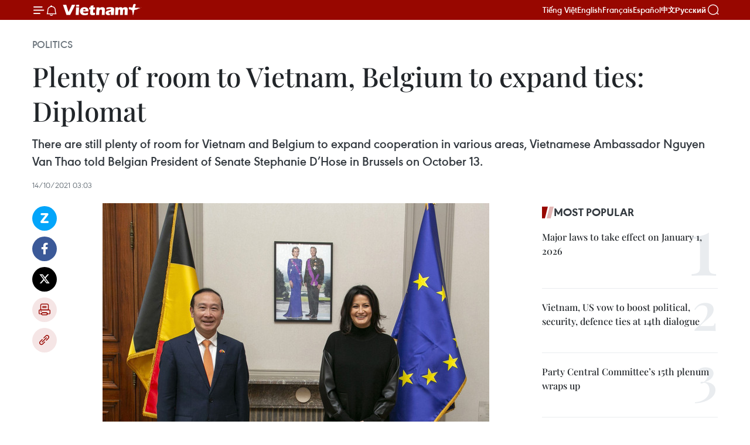

--- FILE ---
content_type: text/html;charset=utf-8
request_url: https://en.vietnamplus.vn/plenty-of-room-to-vietnam-belgium-to-expand-ties-diplomat-post209705.vnp
body_size: 25422
content:
<!DOCTYPE html> <html lang="en" class="en"> <head> <title>Plenty of room to Vietnam, Belgium to expand ties: Diplomat | Vietnam+ (VietnamPlus)</title> <meta name="description" content="There are still plenty of room for Vietnam and Belgium to expand cooperation in various areas, Vietnamese Ambassador Nguyen Van Thao told Belgian President of Senate Stephanie D’Hose in Brussels on October 13."/> <meta name="keywords" content="President of Senate Stephanie D’Hose, Vietnamese Ambassador Nguyen Van Thao, Vietnam-Belgium relations, Belgium, Vietnam, Vietnam news, Vietnam news agency, Vietnamplus"/> <meta name="news_keywords" content="President of Senate Stephanie D’Hose, Vietnamese Ambassador Nguyen Van Thao, Vietnam-Belgium relations, Belgium, Vietnam, Vietnam news, Vietnam news agency, Vietnamplus"/> <meta http-equiv="Content-Type" content="text/html; charset=utf-8" /> <meta http-equiv="X-UA-Compatible" content="IE=edge"/> <meta http-equiv="refresh" content="1800" /> <meta name="revisit-after" content="1 days" /> <meta name="viewport" content="width=device-width, initial-scale=1"> <meta http-equiv="content-language" content="vi" /> <meta name="format-detection" content="telephone=no"/> <meta name="format-detection" content="address=no"/> <meta name="apple-mobile-web-app-capable" content="yes"> <meta name="apple-mobile-web-app-status-bar-style" content="black"> <meta name="apple-mobile-web-app-title" content="Vietnam+ (VietnamPlus)"/> <meta name="referrer" content="no-referrer-when-downgrade"/> <link rel="shortcut icon" href="https://media.vietnamplus.vn/assets/web/styles/img/favicon.ico" type="image/x-icon" /> <link rel="preconnect" href="https://media.vietnamplus.vn"/> <link rel="dns-prefetch" href="https://media.vietnamplus.vn"/> <link rel="preconnect" href="//www.google-analytics.com" /> <link rel="preconnect" href="//www.googletagmanager.com" /> <link rel="preconnect" href="//stc.za.zaloapp.com" /> <link rel="preconnect" href="//fonts.googleapis.com" /> <link rel="preconnect" href="//pagead2.googlesyndication.com"/> <link rel="preconnect" href="//tpc.googlesyndication.com"/> <link rel="preconnect" href="//securepubads.g.doubleclick.net"/> <link rel="preconnect" href="//accounts.google.com"/> <link rel="preconnect" href="//adservice.google.com"/> <link rel="preconnect" href="//adservice.google.com.vn"/> <link rel="preconnect" href="//www.googletagservices.com"/> <link rel="preconnect" href="//partner.googleadservices.com"/> <link rel="preconnect" href="//tpc.googlesyndication.com"/> <link rel="preconnect" href="//za.zdn.vn"/> <link rel="preconnect" href="//sp.zalo.me"/> <link rel="preconnect" href="//connect.facebook.net"/> <link rel="preconnect" href="//www.facebook.com"/> <link rel="dns-prefetch" href="//www.google-analytics.com" /> <link rel="dns-prefetch" href="//www.googletagmanager.com" /> <link rel="dns-prefetch" href="//stc.za.zaloapp.com" /> <link rel="dns-prefetch" href="//fonts.googleapis.com" /> <link rel="dns-prefetch" href="//pagead2.googlesyndication.com"/> <link rel="dns-prefetch" href="//tpc.googlesyndication.com"/> <link rel="dns-prefetch" href="//securepubads.g.doubleclick.net"/> <link rel="dns-prefetch" href="//accounts.google.com"/> <link rel="dns-prefetch" href="//adservice.google.com"/> <link rel="dns-prefetch" href="//adservice.google.com.vn"/> <link rel="dns-prefetch" href="//www.googletagservices.com"/> <link rel="dns-prefetch" href="//partner.googleadservices.com"/> <link rel="dns-prefetch" href="//tpc.googlesyndication.com"/> <link rel="dns-prefetch" href="//za.zdn.vn"/> <link rel="dns-prefetch" href="//sp.zalo.me"/> <link rel="dns-prefetch" href="//connect.facebook.net"/> <link rel="dns-prefetch" href="//www.facebook.com"/> <link rel="dns-prefetch" href="//graph.facebook.com"/> <link rel="dns-prefetch" href="//static.xx.fbcdn.net"/> <link rel="dns-prefetch" href="//staticxx.facebook.com"/> <script> var cmsConfig = { domainDesktop: 'https://en.vietnamplus.vn', domainMobile: 'https://en.vietnamplus.vn', domainApi: 'https://en-api.vietnamplus.vn', domainStatic: 'https://media.vietnamplus.vn', domainLog: 'https://en-log.vietnamplus.vn', googleAnalytics: 'G\-ZF59SL1YG8', siteId: 0, pageType: 1, objectId: 209705, adsZone: 291, allowAds: false, adsLazy: true, antiAdblock: true, }; if (window.location.protocol !== 'https:' && window.location.hostname.indexOf('vietnamplus.vn') !== -1) { window.location = 'https://' + window.location.hostname + window.location.pathname + window.location.hash; } var USER_AGENT=window.navigator&&(window.navigator.userAgent||window.navigator.vendor)||window.opera||"",IS_MOBILE=/Android|webOS|iPhone|iPod|BlackBerry|Windows Phone|IEMobile|Mobile Safari|Opera Mini/i.test(USER_AGENT),IS_REDIRECT=!1;function setCookie(e,o,i){var n=new Date,i=(n.setTime(n.getTime()+24*i*60*60*1e3),"expires="+n.toUTCString());document.cookie=e+"="+o+"; "+i+";path=/;"}function getCookie(e){var o=document.cookie.indexOf(e+"="),i=o+e.length+1;return!o&&e!==document.cookie.substring(0,e.length)||-1===o?null:(-1===(e=document.cookie.indexOf(";",i))&&(e=document.cookie.length),unescape(document.cookie.substring(i,e)))}IS_MOBILE&&getCookie("isDesktop")&&(setCookie("isDesktop",1,-1),window.location=window.location.pathname.replace(".amp", ".vnp")+window.location.search,IS_REDIRECT=!0); </script> <script> if(USER_AGENT && USER_AGENT.indexOf("facebot") <= 0 && USER_AGENT.indexOf("facebookexternalhit") <= 0) { var query = ''; var hash = ''; if (window.location.search) query = window.location.search; if (window.location.hash) hash = window.location.hash; var canonicalUrl = 'https://en.vietnamplus.vn/plenty-of-room-to-vietnam-belgium-to-expand-ties-diplomat-post209705.vnp' + query + hash ; var curUrl = decodeURIComponent(window.location.href); if(!location.port && canonicalUrl.startsWith("http") && curUrl != canonicalUrl){ window.location.replace(canonicalUrl); } } </script> <meta property="fb:pages" content="120834779440" /> <meta property="fb:app_id" content="1960985707489919" /> <meta name="author" content="Vietnam+ (VietnamPlus)" /> <meta name="copyright" content="Copyright © 2026 by Vietnam+ (VietnamPlus)" /> <meta name="RATING" content="GENERAL" /> <meta name="GENERATOR" content="Vietnam+ (VietnamPlus)" /> <meta content="Vietnam+ (VietnamPlus)" itemprop="sourceOrganization" name="source"/> <meta content="news" itemprop="genre" name="medium"/> <meta name="robots" content="noarchive, max-image-preview:large, index, follow" /> <meta name="GOOGLEBOT" content="noarchive, max-image-preview:large, index, follow" /> <link rel="canonical" href="https://en.vietnamplus.vn/plenty-of-room-to-vietnam-belgium-to-expand-ties-diplomat-post209705.vnp" /> <meta property="og:site_name" content="Vietnam+ (VietnamPlus)"/> <meta property="og:rich_attachment" content="true"/> <meta property="og:type" content="article"/> <meta property="og:url" content="https://en.vietnamplus.vn/plenty-of-room-to-vietnam-belgium-to-expand-ties-diplomat-post209705.vnp"/> <meta property="og:image" content="https://mediaen.vietnamplus.vn/images/[base64]/vna_potal_trien_vong_hop_tac_tren_nhieu_linh_vuc_trong_quan_he_viet_nam__bi___5716313.jpg.webp"/> <meta property="og:image:width" content="1200"/> <meta property="og:image:height" content="630"/> <meta property="og:title" content="Plenty of room to Vietnam, Belgium to expand ties: Diplomat"/> <meta property="og:description" content="There are still plenty of room for Vietnam and Belgium to expand cooperation in various areas, Vietnamese Ambassador Nguyen Van Thao told Belgian President of Senate Stephanie D’Hose in Brussels on October 13."/> <meta name="twitter:card" value="summary"/> <meta name="twitter:url" content="https://en.vietnamplus.vn/plenty-of-room-to-vietnam-belgium-to-expand-ties-diplomat-post209705.vnp"/> <meta name="twitter:title" content="Plenty of room to Vietnam, Belgium to expand ties: Diplomat"/> <meta name="twitter:description" content="There are still plenty of room for Vietnam and Belgium to expand cooperation in various areas, Vietnamese Ambassador Nguyen Van Thao told Belgian President of Senate Stephanie D’Hose in Brussels on October 13."/> <meta name="twitter:image" content="https://mediaen.vietnamplus.vn/images/[base64]/vna_potal_trien_vong_hop_tac_tren_nhieu_linh_vuc_trong_quan_he_viet_nam__bi___5716313.jpg.webp"/> <meta name="twitter:site" content="@Vietnam+ (VietnamPlus)"/> <meta name="twitter:creator" content="@Vietnam+ (VietnamPlus)"/> <meta property="article:publisher" content="https://www.facebook.com/VietnamPlus" /> <meta property="article:tag" content="President of Senate Stephanie D’Hose, Vietnamese Ambassador Nguyen Van Thao, Vietnam-Belgium relations, Belgium, Vietnam, Vietnam news, Vietnam news agency, Vietnamplus"/> <meta property="article:section" content="Politics" /> <meta property="article:published_time" content="2021-10-14T10:03:00+0700"/> <meta property="article:modified_time" content="2021-10-14T10:34:45+0700"/> <script type="application/ld+json"> { "@context": "http://schema.org", "@type": "Organization", "name": "Vietnam+ (VietnamPlus)", "url": "https://en.vietnamplus.vn", "logo": "https://media.vietnamplus.vn/assets/web/styles/img/logo.png", "foundingDate": "2008", "founders": [ { "@type": "Person", "name": "Thông tấn xã Việt Nam (TTXVN)" } ], "address": [ { "@type": "PostalAddress", "streetAddress": "Số 05 Lý Thường Kiệt - Hà Nội - Việt Nam", "addressLocality": "Hà Nội City", "addressRegion": "Northeast", "postalCode": "100000", "addressCountry": "VNM" } ], "contactPoint": [ { "@type": "ContactPoint", "telephone": "+84-243-941-1349", "contactType": "customer service" }, { "@type": "ContactPoint", "telephone": "+84-243-941-1348", "contactType": "customer service" } ], "sameAs": [ "https://www.facebook.com/VietnamPlus", "https://www.tiktok.com/@vietnamplus", "https://twitter.com/vietnamplus", "https://www.youtube.com/c/BaoVietnamPlus" ] } </script> <script type="application/ld+json"> { "@context" : "https://schema.org", "@type" : "WebSite", "name": "Vietnam+ (VietnamPlus)", "url": "https://en.vietnamplus.vn", "alternateName" : "Báo điện tử VIETNAMPLUS, Cơ quan của Thông tấn xã Việt Nam (TTXVN)", "potentialAction": { "@type": "SearchAction", "target": { "@type": "EntryPoint", "urlTemplate": "https://en.vietnamplus.vn/search/?q={search_term_string}" }, "query-input": "required name=search_term_string" } } </script> <script type="application/ld+json"> { "@context":"http://schema.org", "@type":"BreadcrumbList", "itemListElement":[ { "@type":"ListItem", "position":1, "item":{ "@id":"https://en.vietnamplus.vn/politics/", "name":"Politics" } } ] } </script> <script type="application/ld+json"> { "@context": "http://schema.org", "@type": "NewsArticle", "mainEntityOfPage":{ "@type":"WebPage", "@id":"https://en.vietnamplus.vn/plenty-of-room-to-vietnam-belgium-to-expand-ties-diplomat-post209705.vnp" }, "headline": "Plenty of room to Vietnam, Belgium to expand ties: Diplomat", "description": "There are still plenty of room for Vietnam and Belgium to expand cooperation in various areas, Vietnamese Ambassador Nguyen Van Thao told Belgian President of Senate Stephanie D’Hose in Brussels on October 13.", "image": { "@type": "ImageObject", "url": "https://mediaen.vietnamplus.vn/images/[base64]/vna_potal_trien_vong_hop_tac_tren_nhieu_linh_vuc_trong_quan_he_viet_nam__bi___5716313.jpg.webp", "width" : 1200, "height" : 675 }, "datePublished": "2021-10-14T10:03:00+0700", "dateModified": "2021-10-14T10:34:45+0700", "author": { "@type": "Person", "name": "" }, "publisher": { "@type": "Organization", "name": "Vietnam+ (VietnamPlus)", "logo": { "@type": "ImageObject", "url": "https://media.vietnamplus.vn/assets/web/styles/img/logo.png" } } } </script> <link rel="preload" href="https://media.vietnamplus.vn/assets/web/styles/css/main.min-1.0.14.css" as="style"> <link rel="preload" href="https://media.vietnamplus.vn/assets/web/js/main.min-1.0.33.js" as="script"> <link rel="preload" href="https://media.vietnamplus.vn/assets/web/js/detail.min-1.0.15.js" as="script"> <link rel="preload" href="https://common.mcms.one/assets/styles/css/vietnamplus-1.0.0.css" as="style"> <link rel="stylesheet" href="https://common.mcms.one/assets/styles/css/vietnamplus-1.0.0.css"> <link id="cms-style" rel="stylesheet" href="https://media.vietnamplus.vn/assets/web/styles/css/main.min-1.0.14.css"> <script type="text/javascript"> var _metaOgUrl = 'https://en.vietnamplus.vn/plenty-of-room-to-vietnam-belgium-to-expand-ties-diplomat-post209705.vnp'; var page_title = document.title; var tracked_url = window.location.pathname + window.location.search + window.location.hash; var cate_path = 'politics'; if (cate_path.length > 0) { tracked_url = "/" + cate_path + tracked_url; } </script> <script async="" src="https://www.googletagmanager.com/gtag/js?id=G-ZF59SL1YG8"></script> <script> window.dataLayer = window.dataLayer || []; function gtag(){dataLayer.push(arguments);} gtag('js', new Date()); gtag('config', 'G-ZF59SL1YG8', {page_path: tracked_url}); </script> <script>window.dataLayer = window.dataLayer || [];dataLayer.push({'pageCategory': '/politics'});</script> <script> window.dataLayer = window.dataLayer || []; dataLayer.push({ 'event': 'Pageview', 'articleId': '209705', 'articleTitle': 'Plenty of room to Vietnam, Belgium to expand ties: Diplomat', 'articleCategory': 'Politics', 'articleAlowAds': false, 'articleType': 'detail', 'articleTags': 'President of Senate Stephanie D’Hose, Vietnamese Ambassador Nguyen Van Thao, Vietnam-Belgium relations, Belgium, Vietnam, Vietnam news, Vietnam news agency, Vietnamplus', 'articlePublishDate': '2021-10-14T10:03:00+0700', 'articleThumbnail': 'https://mediaen.vietnamplus.vn/images/[base64]/vna_potal_trien_vong_hop_tac_tren_nhieu_linh_vuc_trong_quan_he_viet_nam__bi___5716313.jpg.webp', 'articleShortUrl': 'https://en.vietnamplus.vn/plenty-of-room-to-vietnam-belgium-to-expand-ties-diplomat-post209705.vnp', 'articleFullUrl': 'https://en.vietnamplus.vn/plenty-of-room-to-vietnam-belgium-to-expand-ties-diplomat-post209705.vnp', }); </script> <script type='text/javascript'> gtag('event', 'article_page',{ 'articleId': '209705', 'articleTitle': 'Plenty of room to Vietnam, Belgium to expand ties: Diplomat', 'articleCategory': 'Politics', 'articleAlowAds': false, 'articleType': 'detail', 'articleTags': 'President of Senate Stephanie D’Hose, Vietnamese Ambassador Nguyen Van Thao, Vietnam-Belgium relations, Belgium, Vietnam, Vietnam news, Vietnam news agency, Vietnamplus', 'articlePublishDate': '2021-10-14T10:03:00+0700', 'articleThumbnail': 'https://mediaen.vietnamplus.vn/images/[base64]/vna_potal_trien_vong_hop_tac_tren_nhieu_linh_vuc_trong_quan_he_viet_nam__bi___5716313.jpg.webp', 'articleShortUrl': 'https://en.vietnamplus.vn/plenty-of-room-to-vietnam-belgium-to-expand-ties-diplomat-post209705.vnp', 'articleFullUrl': 'https://en.vietnamplus.vn/plenty-of-room-to-vietnam-belgium-to-expand-ties-diplomat-post209705.vnp', }); </script> <script>(function(w,d,s,l,i){w[l]=w[l]||[];w[l].push({'gtm.start': new Date().getTime(),event:'gtm.js'});var f=d.getElementsByTagName(s)[0], j=d.createElement(s),dl=l!='dataLayer'?'&l='+l:'';j.async=true;j.src= 'https://www.googletagmanager.com/gtm.js?id='+i+dl;f.parentNode.insertBefore(j,f); })(window,document,'script','dataLayer','GTM-5WM58F3N');</script> <script type="text/javascript"> !function(){"use strict";function e(e){var t=!(arguments.length>1&&void 0!==arguments[1])||arguments[1],c=document.createElement("script");c.src=e,t?c.type="module":(c.async=!0,c.type="text/javascript",c.setAttribute("nomodule",""));var n=document.getElementsByTagName("script")[0];n.parentNode.insertBefore(c,n)}!function(t,c){!function(t,c,n){var a,o,r;n.accountId=c,null!==(a=t.marfeel)&&void 0!==a||(t.marfeel={}),null!==(o=(r=t.marfeel).cmd)&&void 0!==o||(r.cmd=[]),t.marfeel.config=n;var i="https://sdk.mrf.io/statics";e("".concat(i,"/marfeel-sdk.js?id=").concat(c),!0),e("".concat(i,"/marfeel-sdk.es5.js?id=").concat(c),!1)}(t,c,arguments.length>2&&void 0!==arguments[2]?arguments[2]:{})}(window,2272,{} )}(); </script> <script async src="https://sp.zalo.me/plugins/sdk.js"></script> </head> <body class="detail-page"> <div id="sdaWeb_SdaMasthead" class="rennab rennab-top" data-platform="1" data-position="Web_SdaMasthead"> </div> <header class=" site-header"> <div class="sticky"> <div class="container"> <i class="ic-menu"></i> <i class="ic-bell"></i> <div id="header-news" class="pick-news hidden" data-source="header-latest-news"></div> <a class="small-logo" href="/" title="Vietnam+ (VietnamPlus)">Vietnam+ (VietnamPlus)</a> <ul class="menu"> <li> <a href="https://www.vietnamplus.vn" title="Tiếng Việt" target="_blank">Tiếng Việt</a> </li> <li> <a href="https://en.vietnamplus.vn" title="English" target="_blank" rel="nofollow">English</a> </li> <li> <a href="https://fr.vietnamplus.vn" title="Français" target="_blank" rel="nofollow">Français</a> </li> <li> <a href="https://es.vietnamplus.vn" title="Español" target="_blank" rel="nofollow">Español</a> </li> <li> <a href="https://zh.vietnamplus.vn" title="中文" target="_blank" rel="nofollow">中文</a> </li> <li> <a href="https://ru.vietnamplus.vn" title="Русский" target="_blank" rel="nofollow">Русский</a> </li> </ul> <div class="search-wrapper"> <i class="ic-search"></i> <input type="text" class="search txtsearch" placeholder="Keyword"> </div> </div> </div> </header> <div class="site-body"> <div id="sdaWeb_SdaBackground" class="rennab " data-platform="1" data-position="Web_SdaBackground"> </div> <div class="container"> <div class="breadcrumb breadcrumb-detail"> <h2 class="main"> <a href="https://en.vietnamplus.vn/politics/" title="Politics" class="active">Politics</a> </h2> </div> <div id="sdaWeb_SdaTop" class="rennab " data-platform="1" data-position="Web_SdaTop"> </div> <div class="article"> <h1 class="article__title cms-title "> Plenty of room to Vietnam, Belgium to expand ties: Diplomat </h1> <div class="article__sapo cms-desc"> There are still plenty of room for Vietnam and Belgium to expand cooperation in various areas, Vietnamese Ambassador Nguyen Van Thao told Belgian President of Senate Stephanie D’Hose in Brussels on October 13. </div> <div id="sdaWeb_SdaArticleAfterSapo" class="rennab " data-platform="1" data-position="Web_SdaArticleAfterSapo"> </div> <div class="article__meta"> <time class="time" datetime="2021-10-14T10:03:00+0700" data-time="1634180580" data-friendly="false">Thursday, October 14, 2021 10:03</time> <meta class="cms-date" itemprop="datePublished" content="2021-10-14T10:03:00+0700"> </div> <div class="col"> <div class="main-col content-col"> <div class="article__body zce-content-body cms-body" itemprop="articleBody"> <div class="social-pin sticky article__social"> <a href="javascript:void(0);" class="zl zalo-share-button" title="Zalo" data-href="https://en.vietnamplus.vn/plenty-of-room-to-vietnam-belgium-to-expand-ties-diplomat-post209705.vnp" data-oaid="4486284411240520426" data-layout="1" data-color="blue" data-customize="true">Zalo</a> <a href="javascript:void(0);" class="item fb" data-href="https://en.vietnamplus.vn/plenty-of-room-to-vietnam-belgium-to-expand-ties-diplomat-post209705.vnp" data-rel="facebook" title="Facebook">Facebook</a> <a href="javascript:void(0);" class="item tw" data-href="https://en.vietnamplus.vn/plenty-of-room-to-vietnam-belgium-to-expand-ties-diplomat-post209705.vnp" data-rel="twitter" title="Twitter">Twitter</a> <a href="javascript:void(0);" class="bookmark sendbookmark hidden" onclick="ME.sendBookmark(this, 209705);" data-id="209705" title="Bookmark">Bookmark</a> <a href="javascript:void(0);" class="print sendprint" title="Print" data-href="/print-209705.html">Print</a> <a href="javascript:void(0);" class="item link" data-href="https://en.vietnamplus.vn/plenty-of-room-to-vietnam-belgium-to-expand-ties-diplomat-post209705.vnp" data-rel="copy" title="Copy link">Copy link</a> </div> <div class="ExternalClassFEA3065B0E5E4D15B6EFDD6192173F5E"> <div class="article-photo"> <a href="/Uploaded_EN/sxtt/2021_10_14/vna_potal_trien_vong_hop_tac_tren_nhieu_linh_vuc_trong_quan_he_viet_nam__bi___5716313.jpg" rel="nofollow" target="_blank"><img alt="Plenty of room to Vietnam, Belgium to expand ties: Diplomat ảnh 1" src="[data-uri]" class="lazyload cms-photo" data-large-src="https://mediaen.vietnamplus.vn/images/[base64]/vna_potal_trien_vong_hop_tac_tren_nhieu_linh_vuc_trong_quan_he_viet_nam__bi___5716313.jpg" data-src="https://mediaen.vietnamplus.vn/images/[base64]/vna_potal_trien_vong_hop_tac_tren_nhieu_linh_vuc_trong_quan_he_viet_nam__bi___5716313.jpg" title="Plenty of room to Vietnam, Belgium to expand ties: Diplomat ảnh 1"></a><span>Vietnamese Ambassador Nguyen Van Thao (left) meets with Belgian President of Senate Stephanie D’Hose in Brussels on October 13. (Photo: VNA)<br></span> </div><strong>Brussels (VNA)</strong> – There are still plenty ofroom for Vietnam and Belgium to expand cooperation in various areas, VietnameseAmbassador Nguyen Van Thao told Belgian President of Senate Stephanie D’Hose inBrussels on October 13. <br> <br> Welcoming Thao, Stephanie D’Hose congratulated him on hisappointment as Vietnamese Ambassador to Belgium and wished him a successfulterm of office to take the two countries’ relations to a new height. <br> <br> She expressed her delight at the development of the tiesbetween the two countries and two parliaments particularly, reflected by avisit of Vietnamese Chairman of the National Assembly Vuong Dinh Hue to Belgiumlast year. <br> <br> The Belgian official highlighted the significant role ofthe parliaments at the time of COVID-19 and the ever-changing global situation.She proposed the two nations to further beef up inter-parliamentary partnershipand expected to pay a visit to Vietnam in the coming time. <br> <br> <div class="article-photo"> <a href="/Uploaded_EN/sxtt/2021_10_14/vna_potal_trien_vong_hop_tac_tren_nhieu_linh_vuc_trong_quan_he_viet_nam__bi___5716310.jpg" rel="nofollow" target="_blank"><img alt="Plenty of room to Vietnam, Belgium to expand ties: Diplomat ảnh 2" src="[data-uri]" class="lazyload cms-photo" data-large-src="https://mediaen.vietnamplus.vn/images/[base64]/vna_potal_trien_vong_hop_tac_tren_nhieu_linh_vuc_trong_quan_he_viet_nam__bi___5716310.jpg" data-src="https://mediaen.vietnamplus.vn/images/[base64]/vna_potal_trien_vong_hop_tac_tren_nhieu_linh_vuc_trong_quan_he_viet_nam__bi___5716310.jpg" title="Plenty of room to Vietnam, Belgium to expand ties: Diplomat ảnh 2"></a><span>Vietnamese Ambassador Nguyen Van Thao said there are still plenty of room for Vietnam and Belgium to expand cooperation in various areas during the meeting with Belgian President of Senate Stephanie D'Hose in Brussels. (Photo: VNA)<br></span> </div>She also highly spoke of what Vietnam and Belgium haveachieved to boost their economic cooperation over the previous years andpledged she will give a further push to the ratification of the EU-VietnamInvestment Protection Agreement (EVIPA). <br> <br> She later suggested the two sides seek opportunities forexpanded partnership in culture, education and people-to-people exchange. <br> <br> Ambassador Nguyen Van Thao emphasised hewill try his best to deepen the bilateral ties in all areas. <br> <br> Looking ahead to the 50th anniversary of theVietnam-Belgium diplomatic ties (1973 – 2023), Thao forwarded the invitation ofVietnamese leaders to leaders of Belgium's parliament to visit Vietnam in the near future. <br> <br> He said there are still plenty of room for the twocountries to strengthen cooperation in the fields of mutual interest, such asrenewable energy, smart agriculture, seaport, logistics, digital economy,climate change and smart cities. <br> <br> He asked Belgium to soon ratify the EVIPA and promote other EU members to do the same so this can open more opportunities for Belgian and EUenterprises to do business in Vietnam and expand their presence in neighbouringareas. <br> <br> He underscored that priority should also be given tocultural and student exchange, and education cooperation to enhance the mutualunderstanding between the two countries' people./.
</div> <div class="article__source"> <div class="source"> <span class="name">VNA</span> </div> </div> <div id="sdaWeb_SdaArticleAfterBody" class="rennab " data-platform="1" data-position="Web_SdaArticleAfterBody"> </div> </div> <div class="article__tag"> <a class="active" href="https://en.vietnamplus.vn/tag.vnp?q=President of Senate Stephanie D’Hose" title="President of Senate Stephanie D’Hose">#President of Senate Stephanie D’Hose</a> <a class="active" href="https://en.vietnamplus.vn/tag.vnp?q=Vietnamese Ambassador Nguyen Van Thao" title="Vietnamese Ambassador Nguyen Van Thao">#Vietnamese Ambassador Nguyen Van Thao</a> <a class="" href="https://en.vietnamplus.vn/tag/vietnam-belgium-relations-tag44430.vnp" title="Vietnam-Belgium relations">#Vietnam-Belgium relations</a> <a class="" href="https://en.vietnamplus.vn/tag/belgium-tag2071.vnp" title="Belgium">#Belgium</a> <a class="" href="https://en.vietnamplus.vn/tag/vietnam-tag10.vnp" title="Vietnam">#Vietnam</a> <a class="" href="https://en.vietnamplus.vn/tag/vietnam-news-tag14.vnp" title="Vietnam news">#Vietnam news</a> <a class="" href="https://en.vietnamplus.vn/tag/vietnam-news-agency-tag2.vnp" title="Vietnam news agency">#Vietnam news agency</a> <a class="" href="https://en.vietnamplus.vn/tag/vietnamplus-tag3.vnp" title="Vietnamplus">#Vietnamplus</a> <a class="link" href="https://en.vietnamplus.vn/region/belgium/404.vnp" title="Belgium"><i class="ic-location"></i> Belgium</a> </div> <div id="sdaWeb_SdaArticleAfterTag" class="rennab " data-platform="1" data-position="Web_SdaArticleAfterTag"> </div> <div class="wrap-social"> <div class="social-pin article__social"> <a href="javascript:void(0);" class="zl zalo-share-button" title="Zalo" data-href="https://en.vietnamplus.vn/plenty-of-room-to-vietnam-belgium-to-expand-ties-diplomat-post209705.vnp" data-oaid="4486284411240520426" data-layout="1" data-color="blue" data-customize="true">Zalo</a> <a href="javascript:void(0);" class="item fb" data-href="https://en.vietnamplus.vn/plenty-of-room-to-vietnam-belgium-to-expand-ties-diplomat-post209705.vnp" data-rel="facebook" title="Facebook">Facebook</a> <a href="javascript:void(0);" class="item tw" data-href="https://en.vietnamplus.vn/plenty-of-room-to-vietnam-belgium-to-expand-ties-diplomat-post209705.vnp" data-rel="twitter" title="Twitter">Twitter</a> <a href="javascript:void(0);" class="bookmark sendbookmark hidden" onclick="ME.sendBookmark(this, 209705);" data-id="209705" title="Bookmark">Bookmark</a> <a href="javascript:void(0);" class="print sendprint" title="Print" data-href="/print-209705.html">Print</a> <a href="javascript:void(0);" class="item link" data-href="https://en.vietnamplus.vn/plenty-of-room-to-vietnam-belgium-to-expand-ties-diplomat-post209705.vnp" data-rel="copy" title="Copy link">Copy link</a> </div> <a href="https://news.google.com/publications/CAAqBwgKMN-18wowlLWFAw?hl=vi&gl=VN&ceid=VN%3Avi" class="google-news" target="_blank" title="Google News">Follow VietnamPlus</a> </div> <div id="sdaWeb_SdaArticleAfterBody1" class="rennab " data-platform="1" data-position="Web_SdaArticleAfterBody1"> </div> <div id="sdaWeb_SdaArticleAfterBody2" class="rennab " data-platform="1" data-position="Web_SdaArticleAfterBody2"> </div> <div class="box-related-news"> <h3 class="box-heading"> <span class="title">Related News</span> </h3> <div class="box-content" data-source="related-news"> <article class="story"> <figure class="story__thumb"> <a class="cms-link" href="https://en.vietnamplus.vn/wallonia-brussels-to-keep-enhancing-ties-with-vietnam-representative-post208665.vnp" title="Wallonia-Brussels to keep enhancing ties with Vietnam: representative"> <img class="lazyload" src="[data-uri]" data-src="https://mediaen.vietnamplus.vn/images/9319dea850fa01a58eeade80b2305b4357af0db4ef9bfea3e18009d2f930da41f61c86eef8cfa147eb676216b68779b95a60cf00011301cdbfcaa9ec88105dce/Nicolas_Dervaux.jpg.webp" data-srcset="https://mediaen.vietnamplus.vn/images/9319dea850fa01a58eeade80b2305b4357af0db4ef9bfea3e18009d2f930da41f61c86eef8cfa147eb676216b68779b95a60cf00011301cdbfcaa9ec88105dce/Nicolas_Dervaux.jpg.webp 1x, https://mediaen.vietnamplus.vn/images/96ce4c3abba2f1be0420300cd1a8977457af0db4ef9bfea3e18009d2f930da41f61c86eef8cfa147eb676216b68779b95a60cf00011301cdbfcaa9ec88105dce/Nicolas_Dervaux.jpg.webp 2x" alt="Wallonia-Brussels to keep enhancing ties with Vietnam: representative"> <noscript><img src="https://mediaen.vietnamplus.vn/images/9319dea850fa01a58eeade80b2305b4357af0db4ef9bfea3e18009d2f930da41f61c86eef8cfa147eb676216b68779b95a60cf00011301cdbfcaa9ec88105dce/Nicolas_Dervaux.jpg.webp" srcset="https://mediaen.vietnamplus.vn/images/9319dea850fa01a58eeade80b2305b4357af0db4ef9bfea3e18009d2f930da41f61c86eef8cfa147eb676216b68779b95a60cf00011301cdbfcaa9ec88105dce/Nicolas_Dervaux.jpg.webp 1x, https://mediaen.vietnamplus.vn/images/96ce4c3abba2f1be0420300cd1a8977457af0db4ef9bfea3e18009d2f930da41f61c86eef8cfa147eb676216b68779b95a60cf00011301cdbfcaa9ec88105dce/Nicolas_Dervaux.jpg.webp 2x" alt="Wallonia-Brussels to keep enhancing ties with Vietnam: representative" class="image-fallback"></noscript> </a> </figure> <h2 class="story__heading" data-tracking="208665"> <a class=" cms-link" href="https://en.vietnamplus.vn/wallonia-brussels-to-keep-enhancing-ties-with-vietnam-representative-post208665.vnp" title="Wallonia-Brussels to keep enhancing ties with Vietnam: representative"> Wallonia-Brussels to keep enhancing ties with Vietnam: representative </a> </h2> <time class="time" datetime="2021-09-26T18:06:00+0700" data-time="1632654360"> 26/09/2021 18:06 </time> <div class="story__summary story__shorten"> Relations between Vietnam and the Wallonia-Brussels General Delegation in the country will continue to be reinforced and diversified in the time ahead, according to Nicolas Dervaux, Representative of the Governments of the French-Speaking Community of Belgium and the Walloon Region in Vietnam. </div> </article> <article class="story"> <figure class="story__thumb"> <a class="cms-link" href="https://en.vietnamplus.vn/golf-tournament-held-in-belgium-to-raise-funds-for-vietnamese-dioxin-victims-post208781.vnp" title="Golf tournament held in Belgium to raise funds for Vietnamese dioxin victims"> <img class="lazyload" src="[data-uri]" data-src="https://mediaen.vietnamplus.vn/images/9319dea850fa01a58eeade80b2305b4357af0db4ef9bfea3e18009d2f930da4142b583150c6af10e956a1d89942b7ae96d1811f5e396ffb309611b8337595828/golf.jpg.webp" data-srcset="https://mediaen.vietnamplus.vn/images/9319dea850fa01a58eeade80b2305b4357af0db4ef9bfea3e18009d2f930da4142b583150c6af10e956a1d89942b7ae96d1811f5e396ffb309611b8337595828/golf.jpg.webp 1x, https://mediaen.vietnamplus.vn/images/96ce4c3abba2f1be0420300cd1a8977457af0db4ef9bfea3e18009d2f930da4142b583150c6af10e956a1d89942b7ae96d1811f5e396ffb309611b8337595828/golf.jpg.webp 2x" alt="Golf tournament held in Belgium to raise funds for Vietnamese dioxin victims"> <noscript><img src="https://mediaen.vietnamplus.vn/images/9319dea850fa01a58eeade80b2305b4357af0db4ef9bfea3e18009d2f930da4142b583150c6af10e956a1d89942b7ae96d1811f5e396ffb309611b8337595828/golf.jpg.webp" srcset="https://mediaen.vietnamplus.vn/images/9319dea850fa01a58eeade80b2305b4357af0db4ef9bfea3e18009d2f930da4142b583150c6af10e956a1d89942b7ae96d1811f5e396ffb309611b8337595828/golf.jpg.webp 1x, https://mediaen.vietnamplus.vn/images/96ce4c3abba2f1be0420300cd1a8977457af0db4ef9bfea3e18009d2f930da4142b583150c6af10e956a1d89942b7ae96d1811f5e396ffb309611b8337595828/golf.jpg.webp 2x" alt="Golf tournament held in Belgium to raise funds for Vietnamese dioxin victims" class="image-fallback"></noscript> </a> </figure> <h2 class="story__heading" data-tracking="208781"> <a class=" cms-link" href="https://en.vietnamplus.vn/golf-tournament-held-in-belgium-to-raise-funds-for-vietnamese-dioxin-victims-post208781.vnp" title="Golf tournament held in Belgium to raise funds for Vietnamese dioxin victims"> Golf tournament held in Belgium to raise funds for Vietnamese dioxin victims </a> </h2> <time class="time" datetime="2021-09-28T16:42:00+0700" data-time="1632822120"> 28/09/2021 16:42 </time> <div class="story__summary story__shorten"> A friendly golf tournament named “Vietnam Ambassador’s Cup 2021” was held at the Hulencourt golf course in Belgium on September 27 to raise funds for Agent Orange/dioxin victims in Vietnam. </div> </article> <article class="story"> <figure class="story__thumb"> <a class="cms-link" href="https://en.vietnamplus.vn/vietnamese-belgian-painter-uses-wavelength-prints-to-depict-life-in-vietnam-post209237.vnp" title="Vietnamese-Belgian painter uses wavelength prints to depict life in Vietnam"> <img class="lazyload" src="[data-uri]" data-src="https://mediaen.vietnamplus.vn/images/9319dea850fa01a58eeade80b2305b4357af0db4ef9bfea3e18009d2f930da41c0debe373d3a4640a1db97c3ff2619a630116700e000fe3ddc5f5058dbf64d4c/hoa_sy_bi.jpg.webp" data-srcset="https://mediaen.vietnamplus.vn/images/9319dea850fa01a58eeade80b2305b4357af0db4ef9bfea3e18009d2f930da41c0debe373d3a4640a1db97c3ff2619a630116700e000fe3ddc5f5058dbf64d4c/hoa_sy_bi.jpg.webp 1x, https://mediaen.vietnamplus.vn/images/96ce4c3abba2f1be0420300cd1a8977457af0db4ef9bfea3e18009d2f930da41c0debe373d3a4640a1db97c3ff2619a630116700e000fe3ddc5f5058dbf64d4c/hoa_sy_bi.jpg.webp 2x" alt="Vietnamese-Belgian painter uses wavelength prints to depict life in Vietnam"> <noscript><img src="https://mediaen.vietnamplus.vn/images/9319dea850fa01a58eeade80b2305b4357af0db4ef9bfea3e18009d2f930da41c0debe373d3a4640a1db97c3ff2619a630116700e000fe3ddc5f5058dbf64d4c/hoa_sy_bi.jpg.webp" srcset="https://mediaen.vietnamplus.vn/images/9319dea850fa01a58eeade80b2305b4357af0db4ef9bfea3e18009d2f930da41c0debe373d3a4640a1db97c3ff2619a630116700e000fe3ddc5f5058dbf64d4c/hoa_sy_bi.jpg.webp 1x, https://mediaen.vietnamplus.vn/images/96ce4c3abba2f1be0420300cd1a8977457af0db4ef9bfea3e18009d2f930da41c0debe373d3a4640a1db97c3ff2619a630116700e000fe3ddc5f5058dbf64d4c/hoa_sy_bi.jpg.webp 2x" alt="Vietnamese-Belgian painter uses wavelength prints to depict life in Vietnam" class="image-fallback"></noscript> </a> </figure> <h2 class="story__heading" data-tracking="209237"> <a class=" cms-link" href="https://en.vietnamplus.vn/vietnamese-belgian-painter-uses-wavelength-prints-to-depict-life-in-vietnam-post209237.vnp" title="Vietnamese-Belgian painter uses wavelength prints to depict life in Vietnam"> Vietnamese-Belgian painter uses wavelength prints to depict life in Vietnam </a> </h2> <time class="time" datetime="2021-10-06T11:29:00+0700" data-time="1633494540"> 06/10/2021 11:29 </time> <div class="story__summary story__shorten"> Vietnamese-Belgian artist Thy Nguyen Truong Minh opened his solo exhibition in Brussels on October 4, displaying artworks depicting life in Vietnam. </div> </article> <article class="story"> <figure class="story__thumb"> <a class="cms-link" href="https://en.vietnamplus.vn/vietnam-family-day-in-belgium-held-post209511.vnp" title="Vietnam Family Day in Belgium held"> <img class="lazyload" src="[data-uri]" data-src="https://mediaen.vietnamplus.vn/images/9319dea850fa01a58eeade80b2305b4357af0db4ef9bfea3e18009d2f930da418eb7291956cb8447e438a939f49a59f3894ce0a4cf52106f64b867c93cb77282/Family_Day.jpg.webp" data-srcset="https://mediaen.vietnamplus.vn/images/9319dea850fa01a58eeade80b2305b4357af0db4ef9bfea3e18009d2f930da418eb7291956cb8447e438a939f49a59f3894ce0a4cf52106f64b867c93cb77282/Family_Day.jpg.webp 1x, https://mediaen.vietnamplus.vn/images/96ce4c3abba2f1be0420300cd1a8977457af0db4ef9bfea3e18009d2f930da418eb7291956cb8447e438a939f49a59f3894ce0a4cf52106f64b867c93cb77282/Family_Day.jpg.webp 2x" alt="Vietnam Family Day in Belgium held"> <noscript><img src="https://mediaen.vietnamplus.vn/images/9319dea850fa01a58eeade80b2305b4357af0db4ef9bfea3e18009d2f930da418eb7291956cb8447e438a939f49a59f3894ce0a4cf52106f64b867c93cb77282/Family_Day.jpg.webp" srcset="https://mediaen.vietnamplus.vn/images/9319dea850fa01a58eeade80b2305b4357af0db4ef9bfea3e18009d2f930da418eb7291956cb8447e438a939f49a59f3894ce0a4cf52106f64b867c93cb77282/Family_Day.jpg.webp 1x, https://mediaen.vietnamplus.vn/images/96ce4c3abba2f1be0420300cd1a8977457af0db4ef9bfea3e18009d2f930da418eb7291956cb8447e438a939f49a59f3894ce0a4cf52106f64b867c93cb77282/Family_Day.jpg.webp 2x" alt="Vietnam Family Day in Belgium held" class="image-fallback"></noscript> </a> </figure> <h2 class="story__heading" data-tracking="209511"> <a class=" cms-link" href="https://en.vietnamplus.vn/vietnam-family-day-in-belgium-held-post209511.vnp" title="Vietnam Family Day in Belgium held"> Vietnam Family Day in Belgium held </a> </h2> <time class="time" datetime="2021-10-11T14:39:00+0700" data-time="1633937940"> 11/10/2021 14:39 </time> <div class="story__summary story__shorten"> Vietnamese families living in Brussels and surrounding areas gathered in the Belgian capital city on October 10 for the annual Vietnam Family Day, which is intended to strengthen the bonds among the Vietnamese community in the European country. </div> </article> </div> </div> <div id="sdaWeb_SdaArticleAfterRelated" class="rennab " data-platform="1" data-position="Web_SdaArticleAfterRelated"> </div> <div class="timeline secondary"> <h3 class="box-heading"> <a href="https://en.vietnamplus.vn/politics/" title="Politics" class="title"> See more </a> </h3> <div class="box-content content-list" data-source="recommendation-291"> <article class="story" data-id="336195"> <figure class="story__thumb"> <a class="cms-link" href="https://longform.vietnamplus.vn/party-s-clear-sighted-leadership-decisive-factor-behind-every-victory-of-vietnam-s-revolution-91.html" title="Party&#39;s clear-sighted leadership: Decisive factor behind every victory of Vietnam&#39;s revolution" target="_blank"> <img class="lazyload" src="[data-uri]" data-src="https://mediaen.vietnamplus.vn/images/[base64]/vna-potal-thu-do-ha-noi-rop-bong-co-hoa-chao-mung-dai-hoi-xiv-cua-dang-8516161.jpg.webp" data-srcset="https://mediaen.vietnamplus.vn/images/[base64]/vna-potal-thu-do-ha-noi-rop-bong-co-hoa-chao-mung-dai-hoi-xiv-cua-dang-8516161.jpg.webp 1x, https://mediaen.vietnamplus.vn/images/[base64]/vna-potal-thu-do-ha-noi-rop-bong-co-hoa-chao-mung-dai-hoi-xiv-cua-dang-8516161.jpg.webp 2x" alt="Party&#39;s clear-sighted leadership: Decisive factor behind every victory of Vietnam&#39;s revolution"> <noscript><img src="https://mediaen.vietnamplus.vn/images/[base64]/vna-potal-thu-do-ha-noi-rop-bong-co-hoa-chao-mung-dai-hoi-xiv-cua-dang-8516161.jpg.webp" srcset="https://mediaen.vietnamplus.vn/images/[base64]/vna-potal-thu-do-ha-noi-rop-bong-co-hoa-chao-mung-dai-hoi-xiv-cua-dang-8516161.jpg.webp 1x, https://mediaen.vietnamplus.vn/images/[base64]/vna-potal-thu-do-ha-noi-rop-bong-co-hoa-chao-mung-dai-hoi-xiv-cua-dang-8516161.jpg.webp 2x" alt="Party&#39;s clear-sighted leadership: Decisive factor behind every victory of Vietnam&#39;s revolution" class="image-fallback"></noscript> </a> </figure> <h2 class="story__heading" data-tracking="336195"> <a class=" cms-link" href="https://longform.vietnamplus.vn/party-s-clear-sighted-leadership-decisive-factor-behind-every-victory-of-vietnam-s-revolution-91.html" title="Party&#39;s clear-sighted leadership: Decisive factor behind every victory of Vietnam&#39;s revolution" target="_blank"> Party's clear-sighted leadership: Decisive factor behind every victory of Vietnam's revolution </a> </h2> <time class="time" datetime="2026-01-19T08:40:27+0700" data-time="1768786827"> 19/01/2026 08:40 </time> <div class="story__summary story__shorten"> <p>Over three continuous decades, from 1945 to 1975, the Party organised and led two protracted wars of resistance to resounding victory, creating events of international significance and profound historical impact.</p> </div> </article> <article class="story" data-id="336198"> <figure class="story__thumb"> <a class="cms-link" href="https://en.vietnamplus.vn/delegates-to-14th-national-party-congress-pay-tribute-to-president-ho-chi-minh-post336198.vnp" title="Delegates to 14th National Party Congress pay tribute to President Ho Chi Minh"> <img class="lazyload" src="[data-uri]" data-src="https://mediaen.vietnamplus.vn/images/9da4796470ca3c96168350672dfb6196192b1322478bdb0fb2e31cb6489d4484cf107c01b6f221cffb9f30f085deba9603a91f0e635241d876a9b173ce529224/tribute.jpg.webp" data-srcset="https://mediaen.vietnamplus.vn/images/9da4796470ca3c96168350672dfb6196192b1322478bdb0fb2e31cb6489d4484cf107c01b6f221cffb9f30f085deba9603a91f0e635241d876a9b173ce529224/tribute.jpg.webp 1x, https://mediaen.vietnamplus.vn/images/5e7862b48ab8e6ec548dd53cc72c6c78192b1322478bdb0fb2e31cb6489d4484cf107c01b6f221cffb9f30f085deba9603a91f0e635241d876a9b173ce529224/tribute.jpg.webp 2x" alt="A delegation of Party and State leaders, led by Party General Secretary To Lam, lays a wreath at the Monument to Heroes and Martyrs on Bac Son Street, Hanoi on January 19, 2025. (Photo: VNA)"> <noscript><img src="https://mediaen.vietnamplus.vn/images/9da4796470ca3c96168350672dfb6196192b1322478bdb0fb2e31cb6489d4484cf107c01b6f221cffb9f30f085deba9603a91f0e635241d876a9b173ce529224/tribute.jpg.webp" srcset="https://mediaen.vietnamplus.vn/images/9da4796470ca3c96168350672dfb6196192b1322478bdb0fb2e31cb6489d4484cf107c01b6f221cffb9f30f085deba9603a91f0e635241d876a9b173ce529224/tribute.jpg.webp 1x, https://mediaen.vietnamplus.vn/images/5e7862b48ab8e6ec548dd53cc72c6c78192b1322478bdb0fb2e31cb6489d4484cf107c01b6f221cffb9f30f085deba9603a91f0e635241d876a9b173ce529224/tribute.jpg.webp 2x" alt="A delegation of Party and State leaders, led by Party General Secretary To Lam, lays a wreath at the Monument to Heroes and Martyrs on Bac Son Street, Hanoi on January 19, 2025. (Photo: VNA)" class="image-fallback"></noscript> </a> </figure> <h2 class="story__heading" data-tracking="336198"> <a class=" cms-link" href="https://en.vietnamplus.vn/delegates-to-14th-national-party-congress-pay-tribute-to-president-ho-chi-minh-post336198.vnp" title="Delegates to 14th National Party Congress pay tribute to President Ho Chi Minh"> Delegates to 14th National Party Congress pay tribute to President Ho Chi Minh </a> </h2> <time class="time" datetime="2026-01-19T08:33:16+0700" data-time="1768786396"> 19/01/2026 08:33 </time> </article> <article class="story" data-id="336197"> <figure class="story__thumb"> <a class="cms-link" href="https://en.vietnamplus.vn/morning-digest-on-january-19-post336197.vnp" title="Morning digest on January 19"> <img class="lazyload" src="[data-uri]" data-src="https://mediaen.vietnamplus.vn/images/f184dafc105545274c971b8abfd65209aa74e5e92bd1106105f5434d8f155b561c79094786c1c0b17dd9d069304be74814871d5e7d0ed56e923eb55893254ed403a91f0e635241d876a9b173ce529224/ca-phe-sang01-1324.jpg.webp" data-srcset="https://mediaen.vietnamplus.vn/images/f184dafc105545274c971b8abfd65209aa74e5e92bd1106105f5434d8f155b561c79094786c1c0b17dd9d069304be74814871d5e7d0ed56e923eb55893254ed403a91f0e635241d876a9b173ce529224/ca-phe-sang01-1324.jpg.webp 1x, https://mediaen.vietnamplus.vn/images/babf12b4154c87dec811c071a6cc7bdcaa74e5e92bd1106105f5434d8f155b561c79094786c1c0b17dd9d069304be74814871d5e7d0ed56e923eb55893254ed403a91f0e635241d876a9b173ce529224/ca-phe-sang01-1324.jpg.webp 2x" alt="Morning digest on January 19"> <noscript><img src="https://mediaen.vietnamplus.vn/images/f184dafc105545274c971b8abfd65209aa74e5e92bd1106105f5434d8f155b561c79094786c1c0b17dd9d069304be74814871d5e7d0ed56e923eb55893254ed403a91f0e635241d876a9b173ce529224/ca-phe-sang01-1324.jpg.webp" srcset="https://mediaen.vietnamplus.vn/images/f184dafc105545274c971b8abfd65209aa74e5e92bd1106105f5434d8f155b561c79094786c1c0b17dd9d069304be74814871d5e7d0ed56e923eb55893254ed403a91f0e635241d876a9b173ce529224/ca-phe-sang01-1324.jpg.webp 1x, https://mediaen.vietnamplus.vn/images/babf12b4154c87dec811c071a6cc7bdcaa74e5e92bd1106105f5434d8f155b561c79094786c1c0b17dd9d069304be74814871d5e7d0ed56e923eb55893254ed403a91f0e635241d876a9b173ce529224/ca-phe-sang01-1324.jpg.webp 2x" alt="Morning digest on January 19" class="image-fallback"></noscript> </a> </figure> <h2 class="story__heading" data-tracking="336197"> <a class=" cms-link" href="https://en.vietnamplus.vn/morning-digest-on-january-19-post336197.vnp" title="Morning digest on January 19"> Morning digest on January 19 </a> </h2> <time class="time" datetime="2026-01-19T08:25:27+0700" data-time="1768785927"> 19/01/2026 08:25 </time> </article> <article class="story" data-id="336194"> <figure class="story__thumb"> <a class="cms-link" href="https://en.vietnamplus.vn/first-working-day-of-14th-national-congress-of-communist-party-of-vietnam-post336194.vnp" title="First working day of 14th National Congress of Communist Party of Vietnam"> <img class="lazyload" src="[data-uri]" data-src="https://mediaen.vietnamplus.vn/images/4dffa3d3b4c87a0c8707ed2e2475260941f39476afe7622040e0600d7f69f6e6cf4d401d1ba240070c7bf144645b77ff/security.jpg.webp" data-srcset="https://mediaen.vietnamplus.vn/images/4dffa3d3b4c87a0c8707ed2e2475260941f39476afe7622040e0600d7f69f6e6cf4d401d1ba240070c7bf144645b77ff/security.jpg.webp 1x, https://mediaen.vietnamplus.vn/images/3f2507c5cc89348878b03c44613eef2441f39476afe7622040e0600d7f69f6e6cf4d401d1ba240070c7bf144645b77ff/security.jpg.webp 2x" alt="Security personnel are on duty in the main lobby of ​​the National Convention Centre. (Photo: VNA)"> <noscript><img src="https://mediaen.vietnamplus.vn/images/4dffa3d3b4c87a0c8707ed2e2475260941f39476afe7622040e0600d7f69f6e6cf4d401d1ba240070c7bf144645b77ff/security.jpg.webp" srcset="https://mediaen.vietnamplus.vn/images/4dffa3d3b4c87a0c8707ed2e2475260941f39476afe7622040e0600d7f69f6e6cf4d401d1ba240070c7bf144645b77ff/security.jpg.webp 1x, https://mediaen.vietnamplus.vn/images/3f2507c5cc89348878b03c44613eef2441f39476afe7622040e0600d7f69f6e6cf4d401d1ba240070c7bf144645b77ff/security.jpg.webp 2x" alt="Security personnel are on duty in the main lobby of ​​the National Convention Centre. (Photo: VNA)" class="image-fallback"></noscript> </a> </figure> <h2 class="story__heading" data-tracking="336194"> <a class=" cms-link" href="https://en.vietnamplus.vn/first-working-day-of-14th-national-congress-of-communist-party-of-vietnam-post336194.vnp" title="First working day of 14th National Congress of Communist Party of Vietnam"> First working day of 14th National Congress of Communist Party of Vietnam </a> </h2> <time class="time" datetime="2026-01-19T07:59:00+0700" data-time="1768784340"> 19/01/2026 07:59 </time> <div class="story__summary story__shorten"> <p>With the motto "Solidarity - Democracy - Discipline - Breakthrough - Development," the 14th National Congress of the Communist Party of Vietnam is taking place at the National Convention Centre in Hanoi from January 19-25, 2026, with the participation of 1,586 delegates representing over 5.6 million Party members nationwide.</p> </div> </article> <article class="story" data-id="336192"> <figure class="story__thumb"> <a class="cms-link" href="https://en.vietnamplus.vn/vietnam-accepts-invitation-to-join-gaza-peace-council-post336192.vnp" title="Vietnam accepts invitation to join Gaza Peace Council"> <img class="lazyload" src="[data-uri]" data-src="https://mediaen.vietnamplus.vn/images/32c46d6b037e3dd971894b4ddb3610dc591d00f4851fc0586d71e6e47cf652c760f457303c62ac6e62029c668eecf750a77a8b11fcd11853fd3e49a6c32e250230116700e000fe3ddc5f5058dbf64d4c/vietnam-party-leader-peace-council-1.jpg.webp" data-srcset="https://mediaen.vietnamplus.vn/images/32c46d6b037e3dd971894b4ddb3610dc591d00f4851fc0586d71e6e47cf652c760f457303c62ac6e62029c668eecf750a77a8b11fcd11853fd3e49a6c32e250230116700e000fe3ddc5f5058dbf64d4c/vietnam-party-leader-peace-council-1.jpg.webp 1x, https://mediaen.vietnamplus.vn/images/c27c7f5be23da1437b7f3ee4c30250ab591d00f4851fc0586d71e6e47cf652c760f457303c62ac6e62029c668eecf750a77a8b11fcd11853fd3e49a6c32e250230116700e000fe3ddc5f5058dbf64d4c/vietnam-party-leader-peace-council-1.jpg.webp 2x" alt="Party General Secretary To Lam holds phone talks with US President Donald Trump. (Photo: VNA)"> <noscript><img src="https://mediaen.vietnamplus.vn/images/32c46d6b037e3dd971894b4ddb3610dc591d00f4851fc0586d71e6e47cf652c760f457303c62ac6e62029c668eecf750a77a8b11fcd11853fd3e49a6c32e250230116700e000fe3ddc5f5058dbf64d4c/vietnam-party-leader-peace-council-1.jpg.webp" srcset="https://mediaen.vietnamplus.vn/images/32c46d6b037e3dd971894b4ddb3610dc591d00f4851fc0586d71e6e47cf652c760f457303c62ac6e62029c668eecf750a77a8b11fcd11853fd3e49a6c32e250230116700e000fe3ddc5f5058dbf64d4c/vietnam-party-leader-peace-council-1.jpg.webp 1x, https://mediaen.vietnamplus.vn/images/c27c7f5be23da1437b7f3ee4c30250ab591d00f4851fc0586d71e6e47cf652c760f457303c62ac6e62029c668eecf750a77a8b11fcd11853fd3e49a6c32e250230116700e000fe3ddc5f5058dbf64d4c/vietnam-party-leader-peace-council-1.jpg.webp 2x" alt="Party General Secretary To Lam holds phone talks with US President Donald Trump. (Photo: VNA)" class="image-fallback"></noscript> </a> </figure> <h2 class="story__heading" data-tracking="336192"> <a class=" cms-link" href="https://en.vietnamplus.vn/vietnam-accepts-invitation-to-join-gaza-peace-council-post336192.vnp" title="Vietnam accepts invitation to join Gaza Peace Council"> Vietnam accepts invitation to join Gaza Peace Council </a> </h2> <time class="time" datetime="2026-01-18T21:07:22+0700" data-time="1768745242"> 18/01/2026 21:07 </time> <div class="story__summary story__shorten"> <p>On January 16, President Donald Trump sent a letter to Party General Secretary To Lam, inviting the Party chief and Vietnam to participate in the Gaza Peace Council as a founding member state, alongside the international community, to promote a sustainable peaceful solution to the conflict between Israel and Palestine in the Gaza Strip.</p> </div> </article> <div id="sdaWeb_SdaNative1" class="rennab " data-platform="1" data-position="Web_SdaNative1"> </div> <article class="story" data-id="336183"> <figure class="story__thumb"> <a class="cms-link" href="https://en.vietnamplus.vn/14th-national-party-congress-significant-moment-for-vietnamese-people-international-friends-post336183.vnp" title="14th National Party Congress – significant moment for Vietnamese people, international friends"> <img class="lazyload" src="[data-uri]" data-src="https://mediaen.vietnamplus.vn/images/[base64]/vna-potal-chu-tich-hoi-huu-nghi-israel-viet-nam-danh-gia-cao-su-on-dinh-chinh-tri-cua-viet-nam-8536560.jpg.webp" data-srcset="https://mediaen.vietnamplus.vn/images/[base64]/vna-potal-chu-tich-hoi-huu-nghi-israel-viet-nam-danh-gia-cao-su-on-dinh-chinh-tri-cua-viet-nam-8536560.jpg.webp 1x, https://mediaen.vietnamplus.vn/images/[base64]/vna-potal-chu-tich-hoi-huu-nghi-israel-viet-nam-danh-gia-cao-su-on-dinh-chinh-tri-cua-viet-nam-8536560.jpg.webp 2x" alt="Chairman of the Israel-Vietnam Friendship Association and former Deputy Ambassador of Israel to Vietnam Eyal Buvilski speaks to Vietnam News Agency&#39;s correspondent in Tel Aviv. (Photo: VNA)"> <noscript><img src="https://mediaen.vietnamplus.vn/images/[base64]/vna-potal-chu-tich-hoi-huu-nghi-israel-viet-nam-danh-gia-cao-su-on-dinh-chinh-tri-cua-viet-nam-8536560.jpg.webp" srcset="https://mediaen.vietnamplus.vn/images/[base64]/vna-potal-chu-tich-hoi-huu-nghi-israel-viet-nam-danh-gia-cao-su-on-dinh-chinh-tri-cua-viet-nam-8536560.jpg.webp 1x, https://mediaen.vietnamplus.vn/images/[base64]/vna-potal-chu-tich-hoi-huu-nghi-israel-viet-nam-danh-gia-cao-su-on-dinh-chinh-tri-cua-viet-nam-8536560.jpg.webp 2x" alt="Chairman of the Israel-Vietnam Friendship Association and former Deputy Ambassador of Israel to Vietnam Eyal Buvilski speaks to Vietnam News Agency&#39;s correspondent in Tel Aviv. (Photo: VNA)" class="image-fallback"></noscript> </a> </figure> <h2 class="story__heading" data-tracking="336183"> <a class=" cms-link" href="https://en.vietnamplus.vn/14th-national-party-congress-significant-moment-for-vietnamese-people-international-friends-post336183.vnp" title="14th National Party Congress – significant moment for Vietnamese people, international friends"> 14th National Party Congress – significant moment for Vietnamese people, international friends </a> </h2> <time class="time" datetime="2026-01-18T19:13:38+0700" data-time="1768738418"> 18/01/2026 19:13 </time> <div class="story__summary story__shorten"> <p>Chairman of the Israel-Vietnam Friendship Association and former Deputy Ambassador of Israel to Vietnam Eyal Buvilski said that the 14th National Congress of the Communist Party of Vietnam represents both a reflection on past achievements, and a clear forward-looking vision defining national goals and priorities for the years ahead.</p> </div> </article> <article class="story" data-id="336181"> <figure class="story__thumb"> <a class="cms-link" href="https://en.vietnamplus.vn/lao-official-praises-vietnams-robust-growth-upgraded-ties-ahead-of-14th-party-congress-post336181.vnp" title="Lao official praises Vietnam&#39;s robust growth, upgraded ties ahead of 14th Party Congress"> <img class="lazyload" src="[data-uri]" data-src="https://mediaen.vietnamplus.vn/images/7d1b1ad3fc9563dcff6a3a0b9636850cb443196be4b715849439e8d4d8f38166c131248de17b6dfcc4ab6b83342a1cbf/hy.jpg.webp" data-srcset="https://mediaen.vietnamplus.vn/images/7d1b1ad3fc9563dcff6a3a0b9636850cb443196be4b715849439e8d4d8f38166c131248de17b6dfcc4ab6b83342a1cbf/hy.jpg.webp 1x, https://mediaen.vietnamplus.vn/images/9208427127649c9760468496aed1bd78b443196be4b715849439e8d4d8f38166c131248de17b6dfcc4ab6b83342a1cbf/hy.jpg.webp 2x" alt="Secretary of the Party Committee of Laos’ Champasak province Alounxay Sounnalath (Photo: VNA)"> <noscript><img src="https://mediaen.vietnamplus.vn/images/7d1b1ad3fc9563dcff6a3a0b9636850cb443196be4b715849439e8d4d8f38166c131248de17b6dfcc4ab6b83342a1cbf/hy.jpg.webp" srcset="https://mediaen.vietnamplus.vn/images/7d1b1ad3fc9563dcff6a3a0b9636850cb443196be4b715849439e8d4d8f38166c131248de17b6dfcc4ab6b83342a1cbf/hy.jpg.webp 1x, https://mediaen.vietnamplus.vn/images/9208427127649c9760468496aed1bd78b443196be4b715849439e8d4d8f38166c131248de17b6dfcc4ab6b83342a1cbf/hy.jpg.webp 2x" alt="Secretary of the Party Committee of Laos’ Champasak province Alounxay Sounnalath (Photo: VNA)" class="image-fallback"></noscript> </a> </figure> <h2 class="story__heading" data-tracking="336181"> <a class=" cms-link" href="https://en.vietnamplus.vn/lao-official-praises-vietnams-robust-growth-upgraded-ties-ahead-of-14th-party-congress-post336181.vnp" title="Lao official praises Vietnam&#39;s robust growth, upgraded ties ahead of 14th Party Congress"> Lao official praises Vietnam's robust growth, upgraded ties ahead of 14th Party Congress </a> </h2> <time class="time" datetime="2026-01-18T18:17:40+0700" data-time="1768735060"> 18/01/2026 18:17 </time> <div class="story__summary story__shorten"> <p>Secretary of the Party Committee of Laos’ Champasak province Alounxay Sounnalath described the 14th Congress as a major turning point, occurring amid vigorous realisation of the 13th Congress resolution, a review of 40 years of Doi Moi (renewal), and the CPV’s 96th founding anniversary.</p> </div> </article> <article class="story" data-id="336180"> <figure class="story__thumb"> <a class="cms-link" href="https://en.vietnamplus.vn/pms-article-spotlights-economic-diplomacy-for-vietnams-prosperity-post336180.vnp" title="PM’s article spotlights economic diplomacy for Vietnam’s prosperity"> <img class="lazyload" src="[data-uri]" data-src="https://mediaen.vietnamplus.vn/images/7d1b1ad3fc9563dcff6a3a0b9636850c9ba76c6d8cfbb7f3637cf17cee6b0430cf1fcfb3639ec8f6972f0ab2b00fba156646e697c9a5da6aa2497603b9d19f27526fbd24011ae45b2ef912f4252e5e96/thu-tuong-pham-minh-chinh-2011.jpg.webp" data-srcset="https://mediaen.vietnamplus.vn/images/7d1b1ad3fc9563dcff6a3a0b9636850c9ba76c6d8cfbb7f3637cf17cee6b0430cf1fcfb3639ec8f6972f0ab2b00fba156646e697c9a5da6aa2497603b9d19f27526fbd24011ae45b2ef912f4252e5e96/thu-tuong-pham-minh-chinh-2011.jpg.webp 1x, https://mediaen.vietnamplus.vn/images/9208427127649c9760468496aed1bd789ba76c6d8cfbb7f3637cf17cee6b0430cf1fcfb3639ec8f6972f0ab2b00fba156646e697c9a5da6aa2497603b9d19f27526fbd24011ae45b2ef912f4252e5e96/thu-tuong-pham-minh-chinh-2011.jpg.webp 2x" alt="Prime Minister Pham Minh Chinh. (Photo: VNA)"> <noscript><img src="https://mediaen.vietnamplus.vn/images/7d1b1ad3fc9563dcff6a3a0b9636850c9ba76c6d8cfbb7f3637cf17cee6b0430cf1fcfb3639ec8f6972f0ab2b00fba156646e697c9a5da6aa2497603b9d19f27526fbd24011ae45b2ef912f4252e5e96/thu-tuong-pham-minh-chinh-2011.jpg.webp" srcset="https://mediaen.vietnamplus.vn/images/7d1b1ad3fc9563dcff6a3a0b9636850c9ba76c6d8cfbb7f3637cf17cee6b0430cf1fcfb3639ec8f6972f0ab2b00fba156646e697c9a5da6aa2497603b9d19f27526fbd24011ae45b2ef912f4252e5e96/thu-tuong-pham-minh-chinh-2011.jpg.webp 1x, https://mediaen.vietnamplus.vn/images/9208427127649c9760468496aed1bd789ba76c6d8cfbb7f3637cf17cee6b0430cf1fcfb3639ec8f6972f0ab2b00fba156646e697c9a5da6aa2497603b9d19f27526fbd24011ae45b2ef912f4252e5e96/thu-tuong-pham-minh-chinh-2011.jpg.webp 2x" alt="Prime Minister Pham Minh Chinh. (Photo: VNA)" class="image-fallback"></noscript> </a> </figure> <h2 class="story__heading" data-tracking="336180"> <a class=" cms-link" href="https://en.vietnamplus.vn/pms-article-spotlights-economic-diplomacy-for-vietnams-prosperity-post336180.vnp" title="PM’s article spotlights economic diplomacy for Vietnam’s prosperity"> PM’s article spotlights economic diplomacy for Vietnam’s prosperity </a> </h2> <time class="time" datetime="2026-01-18T18:14:26+0700" data-time="1768734866"> 18/01/2026 18:14 </time> <div class="story__summary story__shorten"> <p>Throughout the flow of history, at every step of the country’s advancement, Vietnamese diplomacy has made great contributions of important significance. </p> </div> </article> <article class="story" data-id="336178"> <figure class="story__thumb"> <a class="cms-link" href="https://en.vietnamplus.vn/experts-vietnamese-community-in-new-zealand-share-confidence-strong-expectations-in-cpvs-leadership-post336178.vnp" title="Experts, Vietnamese community in New Zealand share confidence, strong expectations in CPV’s leadership"> <img class="lazyload" src="[data-uri]" data-src="https://mediaen.vietnamplus.vn/images/[base64]/vna-potal-cuu-dai-su-new-zealand-nhan-dinh-dai-hoi-xiv-cua-dang-se-tao-nen-tang-can-thiet-cho-viec-hoach-dinh-su-phat-trien-dai-han-8527583.jpg.webp" data-srcset="https://mediaen.vietnamplus.vn/images/[base64]/vna-potal-cuu-dai-su-new-zealand-nhan-dinh-dai-hoi-xiv-cua-dang-se-tao-nen-tang-can-thiet-cho-viec-hoach-dinh-su-phat-trien-dai-han-8527583.jpg.webp 1x, https://mediaen.vietnamplus.vn/images/[base64]/vna-potal-cuu-dai-su-new-zealand-nhan-dinh-dai-hoi-xiv-cua-dang-se-tao-nen-tang-can-thiet-cho-viec-hoach-dinh-su-phat-trien-dai-han-8527583.jpg.webp 2x" alt="James Kember, former New Zealand Ambassador to Vietnam during 2006–2009 and currently Chair of the New Zealand Institute of International Affairs (NZIIA). (Photo: VNA)"> <noscript><img src="https://mediaen.vietnamplus.vn/images/[base64]/vna-potal-cuu-dai-su-new-zealand-nhan-dinh-dai-hoi-xiv-cua-dang-se-tao-nen-tang-can-thiet-cho-viec-hoach-dinh-su-phat-trien-dai-han-8527583.jpg.webp" srcset="https://mediaen.vietnamplus.vn/images/[base64]/vna-potal-cuu-dai-su-new-zealand-nhan-dinh-dai-hoi-xiv-cua-dang-se-tao-nen-tang-can-thiet-cho-viec-hoach-dinh-su-phat-trien-dai-han-8527583.jpg.webp 1x, https://mediaen.vietnamplus.vn/images/[base64]/vna-potal-cuu-dai-su-new-zealand-nhan-dinh-dai-hoi-xiv-cua-dang-se-tao-nen-tang-can-thiet-cho-viec-hoach-dinh-su-phat-trien-dai-han-8527583.jpg.webp 2x" alt="James Kember, former New Zealand Ambassador to Vietnam during 2006–2009 and currently Chair of the New Zealand Institute of International Affairs (NZIIA). (Photo: VNA)" class="image-fallback"></noscript> </a> </figure> <h2 class="story__heading" data-tracking="336178"> <a class=" cms-link" href="https://en.vietnamplus.vn/experts-vietnamese-community-in-new-zealand-share-confidence-strong-expectations-in-cpvs-leadership-post336178.vnp" title="Experts, Vietnamese community in New Zealand share confidence, strong expectations in CPV’s leadership"> Experts, Vietnamese community in New Zealand share confidence, strong expectations in CPV’s leadership </a> </h2> <time class="time" datetime="2026-01-18T16:20:40+0700" data-time="1768728040"> 18/01/2026 16:20 </time> <div class="story__summary story__shorten"> <p>In a congratulatory letter sent to the CPV Central Committee, James Kember, former New Zealand Ambassador to Vietnam during 2006–2009 and currently Chair of the New Zealand Institute of International Affairs (NZIIA), conveyed his best wishes to the Party leadership.</p> </div> </article> <article class="story" data-id="336177"> <figure class="story__thumb"> <a class="cms-link" href="https://en.vietnamplus.vn/high-seas-treaty-opens-up-unprecedented-opportunities-for-vietnam-deputy-fm-post336177.vnp" title="High Seas Treaty opens up unprecedented opportunities for Vietnam: Deputy FM "> <img class="lazyload" src="[data-uri]" data-src="https://mediaen.vietnamplus.vn/images/7d1b1ad3fc9563dcff6a3a0b9636850c316c006e79c2fa5439c15e034794ab37f68f4a69e20842f286c0ae4b38e56045d0f1f2f1080c49ce98dcad61ec9b0053/thu-truong-nguyen-minh-vu.jpg.webp" data-srcset="https://mediaen.vietnamplus.vn/images/7d1b1ad3fc9563dcff6a3a0b9636850c316c006e79c2fa5439c15e034794ab37f68f4a69e20842f286c0ae4b38e56045d0f1f2f1080c49ce98dcad61ec9b0053/thu-truong-nguyen-minh-vu.jpg.webp 1x, https://mediaen.vietnamplus.vn/images/9208427127649c9760468496aed1bd78316c006e79c2fa5439c15e034794ab37f68f4a69e20842f286c0ae4b38e56045d0f1f2f1080c49ce98dcad61ec9b0053/thu-truong-nguyen-minh-vu.jpg.webp 2x" alt="Standing Deputy Minister of Foreign Affairs Nguyen Minh Vu (Photo: VNA)"> <noscript><img src="https://mediaen.vietnamplus.vn/images/7d1b1ad3fc9563dcff6a3a0b9636850c316c006e79c2fa5439c15e034794ab37f68f4a69e20842f286c0ae4b38e56045d0f1f2f1080c49ce98dcad61ec9b0053/thu-truong-nguyen-minh-vu.jpg.webp" srcset="https://mediaen.vietnamplus.vn/images/7d1b1ad3fc9563dcff6a3a0b9636850c316c006e79c2fa5439c15e034794ab37f68f4a69e20842f286c0ae4b38e56045d0f1f2f1080c49ce98dcad61ec9b0053/thu-truong-nguyen-minh-vu.jpg.webp 1x, https://mediaen.vietnamplus.vn/images/9208427127649c9760468496aed1bd78316c006e79c2fa5439c15e034794ab37f68f4a69e20842f286c0ae4b38e56045d0f1f2f1080c49ce98dcad61ec9b0053/thu-truong-nguyen-minh-vu.jpg.webp 2x" alt="Standing Deputy Minister of Foreign Affairs Nguyen Minh Vu (Photo: VNA)" class="image-fallback"></noscript> </a> </figure> <h2 class="story__heading" data-tracking="336177"> <a class=" cms-link" href="https://en.vietnamplus.vn/high-seas-treaty-opens-up-unprecedented-opportunities-for-vietnam-deputy-fm-post336177.vnp" title="High Seas Treaty opens up unprecedented opportunities for Vietnam: Deputy FM "> High Seas Treaty opens up unprecedented opportunities for Vietnam: Deputy FM </a> </h2> <time class="time" datetime="2026-01-18T15:41:57+0700" data-time="1768725717"> 18/01/2026 15:41 </time> <div class="story__summary story__shorten"> <p>For Vietnam, the treaty opens favourable avenues to expand international partnerships, access cutting-edge knowledge, data, and technologies, and build stronger domestic capabilities in marine science, ocean governance, and environmental protection. It also presents Vietnamese researchers with meaningful opportunities to join global research activities and benefit from marine genetic resources in international waters and the deep seabed, ultimately supporting the emergence of a modern, innovation-led ocean economy, said Permanent Deputy Minister of Foreign Affairs Nguyen Minh Vu.</p> </div> </article> <article class="story" data-id="336176"> <figure class="story__thumb"> <a class="cms-link" href="https://en.vietnamplus.vn/libya-seeks-vietnams-support-experience-in-national-reconstruction-post336176.vnp" title="Libya seeks Vietnam’s support, experience in national reconstruction"> <img class="lazyload" src="[data-uri]" data-src="https://mediaen.vietnamplus.vn/images/[base64]/vna-potal-dai-su-viet-nam-tai-ai-cap-kiem-nhiem-libya-trinh-thu-uy-nhiem-8536559.jpg.webp" data-srcset="https://mediaen.vietnamplus.vn/images/[base64]/vna-potal-dai-su-viet-nam-tai-ai-cap-kiem-nhiem-libya-trinh-thu-uy-nhiem-8536559.jpg.webp 1x, https://mediaen.vietnamplus.vn/images/[base64]/vna-potal-dai-su-viet-nam-tai-ai-cap-kiem-nhiem-libya-trinh-thu-uy-nhiem-8536559.jpg.webp 2x" alt="Vietnamese Ambassador to Egypt and Libya Nguyen Nam Duong (L) and President of the Presidential Council of Libya Muhammad Al-Menfi. (Photo: VNA)"> <noscript><img src="https://mediaen.vietnamplus.vn/images/[base64]/vna-potal-dai-su-viet-nam-tai-ai-cap-kiem-nhiem-libya-trinh-thu-uy-nhiem-8536559.jpg.webp" srcset="https://mediaen.vietnamplus.vn/images/[base64]/vna-potal-dai-su-viet-nam-tai-ai-cap-kiem-nhiem-libya-trinh-thu-uy-nhiem-8536559.jpg.webp 1x, https://mediaen.vietnamplus.vn/images/[base64]/vna-potal-dai-su-viet-nam-tai-ai-cap-kiem-nhiem-libya-trinh-thu-uy-nhiem-8536559.jpg.webp 2x" alt="Vietnamese Ambassador to Egypt and Libya Nguyen Nam Duong (L) and President of the Presidential Council of Libya Muhammad Al-Menfi. (Photo: VNA)" class="image-fallback"></noscript> </a> </figure> <h2 class="story__heading" data-tracking="336176"> <a class=" cms-link" href="https://en.vietnamplus.vn/libya-seeks-vietnams-support-experience-in-national-reconstruction-post336176.vnp" title="Libya seeks Vietnam’s support, experience in national reconstruction"> Libya seeks Vietnam’s support, experience in national reconstruction </a> </h2> <time class="time" datetime="2026-01-18T15:12:44+0700" data-time="1768723964"> 18/01/2026 15:12 </time> <div class="story__summary story__shorten"> <p>President of the Presidential Council of Libya Muhammad Al-Menfi said that Libya wishes to strengthen cooperation with Vietnam in economics, trade, investment, and energy, particularly a desire seeking Vietnam's support and sharing of experience in national reconstruction.</p> </div> </article> <article class="story" data-id="336175"> <figure class="story__thumb"> <a class="cms-link" href="https://en.vietnamplus.vn/vietnam-china-exchange-messages-marking-76-years-of-diplomatic-ties-post336175.vnp" title=" Vietnam, China exchange messages marking 76 years of diplomatic ties"> <img class="lazyload" src="[data-uri]" data-src="https://mediaen.vietnamplus.vn/images/32c46d6b037e3dd971894b4ddb3610dc591d00f4851fc0586d71e6e47cf652c77ff619cd0f56c8f4cb56ccafe3a812c0767b99c0324ef21feb4c15d816c5fb31/vietnam-china.jpg.webp" data-srcset="https://mediaen.vietnamplus.vn/images/32c46d6b037e3dd971894b4ddb3610dc591d00f4851fc0586d71e6e47cf652c77ff619cd0f56c8f4cb56ccafe3a812c0767b99c0324ef21feb4c15d816c5fb31/vietnam-china.jpg.webp 1x, https://mediaen.vietnamplus.vn/images/c27c7f5be23da1437b7f3ee4c30250ab591d00f4851fc0586d71e6e47cf652c77ff619cd0f56c8f4cb56ccafe3a812c0767b99c0324ef21feb4c15d816c5fb31/vietnam-china.jpg.webp 2x" alt=" Vietnam, China exchange messages marking 76 years of diplomatic ties"> <noscript><img src="https://mediaen.vietnamplus.vn/images/32c46d6b037e3dd971894b4ddb3610dc591d00f4851fc0586d71e6e47cf652c77ff619cd0f56c8f4cb56ccafe3a812c0767b99c0324ef21feb4c15d816c5fb31/vietnam-china.jpg.webp" srcset="https://mediaen.vietnamplus.vn/images/32c46d6b037e3dd971894b4ddb3610dc591d00f4851fc0586d71e6e47cf652c77ff619cd0f56c8f4cb56ccafe3a812c0767b99c0324ef21feb4c15d816c5fb31/vietnam-china.jpg.webp 1x, https://mediaen.vietnamplus.vn/images/c27c7f5be23da1437b7f3ee4c30250ab591d00f4851fc0586d71e6e47cf652c77ff619cd0f56c8f4cb56ccafe3a812c0767b99c0324ef21feb4c15d816c5fb31/vietnam-china.jpg.webp 2x" alt=" Vietnam, China exchange messages marking 76 years of diplomatic ties" class="image-fallback"></noscript> </a> </figure> <h2 class="story__heading" data-tracking="336175"> <a class=" cms-link" href="https://en.vietnamplus.vn/vietnam-china-exchange-messages-marking-76-years-of-diplomatic-ties-post336175.vnp" title=" Vietnam, China exchange messages marking 76 years of diplomatic ties"> Vietnam, China exchange messages marking 76 years of diplomatic ties </a> </h2> <time class="time" datetime="2026-01-18T12:57:54+0700" data-time="1768715874"> 18/01/2026 12:57 </time> <div class="story__summary story__shorten"> <p>Vietnamese leaders described 2025 as a highly successful and pivotal year, marking new advances in the 75-year journey of bilateral ties. </p> </div> </article> <article class="story" data-id="336173"> <figure class="story__thumb"> <a class="cms-link" href="https://en.vietnamplus.vn/thanh-hoa-plays-active-role-in-shaping-14th-congresss-draft-documents-post336173.vnp" title="Thanh Hoa plays active role in shaping 14th Congress’s draft documents"> <img class="lazyload" src="[data-uri]" data-src="https://mediaen.vietnamplus.vn/images/7d1b1ad3fc9563dcff6a3a0b9636850c2a3d3c80431f7fd69e24d00806502f296d1811f5e396ffb309611b8337595828/k.jpg.webp" data-srcset="https://mediaen.vietnamplus.vn/images/7d1b1ad3fc9563dcff6a3a0b9636850c2a3d3c80431f7fd69e24d00806502f296d1811f5e396ffb309611b8337595828/k.jpg.webp 1x, https://mediaen.vietnamplus.vn/images/9208427127649c9760468496aed1bd782a3d3c80431f7fd69e24d00806502f296d1811f5e396ffb309611b8337595828/k.jpg.webp 2x" alt="Standing Vice Secretary of the provincial Party Committee Nguyen Hong Phong (Photo: baothanhhoa.vn)"> <noscript><img src="https://mediaen.vietnamplus.vn/images/7d1b1ad3fc9563dcff6a3a0b9636850c2a3d3c80431f7fd69e24d00806502f296d1811f5e396ffb309611b8337595828/k.jpg.webp" srcset="https://mediaen.vietnamplus.vn/images/7d1b1ad3fc9563dcff6a3a0b9636850c2a3d3c80431f7fd69e24d00806502f296d1811f5e396ffb309611b8337595828/k.jpg.webp 1x, https://mediaen.vietnamplus.vn/images/9208427127649c9760468496aed1bd782a3d3c80431f7fd69e24d00806502f296d1811f5e396ffb309611b8337595828/k.jpg.webp 2x" alt="Standing Vice Secretary of the provincial Party Committee Nguyen Hong Phong (Photo: baothanhhoa.vn)" class="image-fallback"></noscript> </a> </figure> <h2 class="story__heading" data-tracking="336173"> <a class=" cms-link" href="https://en.vietnamplus.vn/thanh-hoa-plays-active-role-in-shaping-14th-congresss-draft-documents-post336173.vnp" title="Thanh Hoa plays active role in shaping 14th Congress’s draft documents"> Thanh Hoa plays active role in shaping 14th Congress’s draft documents </a> </h2> <time class="time" datetime="2026-01-18T11:19:59+0700" data-time="1768709999"> 18/01/2026 11:19 </time> <div class="story__summary story__shorten"> <p>Standing Vice Secretary of the Party Committee of Thanh Hoa province Nguyen Hong Phong said immediately after the Party Central Committee released its draft documents, the provincial Party Committee’s standing board promptly directed in-depth study and review, while convening extensive consultations across Party committees, organisations, agencies, units, and localities. Discussions proceeded in a democratic and scientific spirit, closely tied to the practical development needs of both the province and the country, effectively harnessing collective wisdom and the strong sense of responsibility among officials and Party members.</p> </div> </article> <article class="story" data-id="336172"> <figure class="story__thumb"> <a class="cms-link" href="https://en.vietnamplus.vn/14th-national-party-congress-bac-ninh-strives-to-become-centrally-governed-city-by-2030-post336172.vnp" title="14th National Party Congress: Bac Ninh strives to become centrally governed city by 2030"> <img class="lazyload" src="[data-uri]" data-src="https://mediaen.vietnamplus.vn/images/32c46d6b037e3dd971894b4ddb3610dcdca4471c137e1ce2f80b6a5edd9cf257f0c8cf9e170924ca0e468e56530950cf9bcadce0f008f88d18da3c189456ebfe03a91f0e635241d876a9b173ce529224/bac-ninh-nguyen-hong-thai-1.jpg.webp" data-srcset="https://mediaen.vietnamplus.vn/images/32c46d6b037e3dd971894b4ddb3610dcdca4471c137e1ce2f80b6a5edd9cf257f0c8cf9e170924ca0e468e56530950cf9bcadce0f008f88d18da3c189456ebfe03a91f0e635241d876a9b173ce529224/bac-ninh-nguyen-hong-thai-1.jpg.webp 1x, https://mediaen.vietnamplus.vn/images/c27c7f5be23da1437b7f3ee4c30250abdca4471c137e1ce2f80b6a5edd9cf257f0c8cf9e170924ca0e468e56530950cf9bcadce0f008f88d18da3c189456ebfe03a91f0e635241d876a9b173ce529224/bac-ninh-nguyen-hong-thai-1.jpg.webp 2x" alt="Nguyen Hong Thai, a member of the Party Central Committee and Secretary of the Bac Ninh provincial Party Committee. (Photo: VNA)"> <noscript><img src="https://mediaen.vietnamplus.vn/images/32c46d6b037e3dd971894b4ddb3610dcdca4471c137e1ce2f80b6a5edd9cf257f0c8cf9e170924ca0e468e56530950cf9bcadce0f008f88d18da3c189456ebfe03a91f0e635241d876a9b173ce529224/bac-ninh-nguyen-hong-thai-1.jpg.webp" srcset="https://mediaen.vietnamplus.vn/images/32c46d6b037e3dd971894b4ddb3610dcdca4471c137e1ce2f80b6a5edd9cf257f0c8cf9e170924ca0e468e56530950cf9bcadce0f008f88d18da3c189456ebfe03a91f0e635241d876a9b173ce529224/bac-ninh-nguyen-hong-thai-1.jpg.webp 1x, https://mediaen.vietnamplus.vn/images/c27c7f5be23da1437b7f3ee4c30250abdca4471c137e1ce2f80b6a5edd9cf257f0c8cf9e170924ca0e468e56530950cf9bcadce0f008f88d18da3c189456ebfe03a91f0e635241d876a9b173ce529224/bac-ninh-nguyen-hong-thai-1.jpg.webp 2x" alt="Nguyen Hong Thai, a member of the Party Central Committee and Secretary of the Bac Ninh provincial Party Committee. (Photo: VNA)" class="image-fallback"></noscript> </a> </figure> <h2 class="story__heading" data-tracking="336172"> <a class=" cms-link" href="https://en.vietnamplus.vn/14th-national-party-congress-bac-ninh-strives-to-become-centrally-governed-city-by-2030-post336172.vnp" title="14th National Party Congress: Bac Ninh strives to become centrally governed city by 2030"> 14th National Party Congress: Bac Ninh strives to become centrally governed city by 2030 </a> </h2> <time class="time" datetime="2026-01-18T11:07:08+0700" data-time="1768709228"> 18/01/2026 11:07 </time> <div class="story__summary story__shorten"> <p>Within this overall framework, Bac Ninh has clearly identified its goal of becoming a centrally governed city as a process of comprehensive upgrading, not only in terms of administrative status, but also in its development model, governance capacity and quality of life for its people.</p> </div> </article> <article class="story" data-id="336171"> <figure class="story__thumb"> <a class="cms-link" href="https://en.vietnamplus.vn/14th-party-congresss-documents-to-ignite-aspirations-for-progress-party-official-post336171.vnp" title="14th Party Congress’s documents to ignite aspirations for progress: Party official"> <img class="lazyload" src="[data-uri]" data-src="https://mediaen.vietnamplus.vn/images/7d1b1ad3fc9563dcff6a3a0b9636850c6211be717dcf6380e06a9aa27de600bbc131248de17b6dfcc4ab6b83342a1cbf/lk.jpg.webp" data-srcset="https://mediaen.vietnamplus.vn/images/7d1b1ad3fc9563dcff6a3a0b9636850c6211be717dcf6380e06a9aa27de600bbc131248de17b6dfcc4ab6b83342a1cbf/lk.jpg.webp 1x, https://mediaen.vietnamplus.vn/images/9208427127649c9760468496aed1bd786211be717dcf6380e06a9aa27de600bbc131248de17b6dfcc4ab6b83342a1cbf/lk.jpg.webp 2x" alt="Politburo member and standing member of the subcommittee responsible for drafting the Congress documents Nguyen Van Nen (Photo: VNA)"> <noscript><img src="https://mediaen.vietnamplus.vn/images/7d1b1ad3fc9563dcff6a3a0b9636850c6211be717dcf6380e06a9aa27de600bbc131248de17b6dfcc4ab6b83342a1cbf/lk.jpg.webp" srcset="https://mediaen.vietnamplus.vn/images/7d1b1ad3fc9563dcff6a3a0b9636850c6211be717dcf6380e06a9aa27de600bbc131248de17b6dfcc4ab6b83342a1cbf/lk.jpg.webp 1x, https://mediaen.vietnamplus.vn/images/9208427127649c9760468496aed1bd786211be717dcf6380e06a9aa27de600bbc131248de17b6dfcc4ab6b83342a1cbf/lk.jpg.webp 2x" alt="Politburo member and standing member of the subcommittee responsible for drafting the Congress documents Nguyen Van Nen (Photo: VNA)" class="image-fallback"></noscript> </a> </figure> <h2 class="story__heading" data-tracking="336171"> <a class=" cms-link" href="https://en.vietnamplus.vn/14th-party-congresss-documents-to-ignite-aspirations-for-progress-party-official-post336171.vnp" title="14th Party Congress’s documents to ignite aspirations for progress: Party official"> 14th Party Congress’s documents to ignite aspirations for progress: Party official </a> </h2> <time class="time" datetime="2026-01-18T10:49:39+0700" data-time="1768708179"> 18/01/2026 10:49 </time> <div class="story__summary story__shorten"> <p>Politburo member Nguyen Van Nen, who is also a standing member of the subcommittee responsible for drafting the Congress documents, said one of the most important and breakthrough innovations in document crafting is the early rollout of new policy decisions and strategies before the Congress convenes. These have been tested in practice and refined through lessons drawn from 40 years of Doi Moi (renewal), before being distilled and embedded into the draft documents for consideration and adoption at the landmark gathering.</p> </div> </article> <article class="story" data-id="336170"> <figure class="story__thumb"> <a class="cms-link" href="https://en.vietnamplus.vn/14th-national-party-congress-lang-son-harnesses-gateway-role-for-growth-breakthrough-post336170.vnp" title="14th National Party Congress: Lang Son harnesses gateway role for growth breakthrough"> <img class="lazyload" src="[data-uri]" data-src="https://mediaen.vietnamplus.vn/images/[base64]/vna-potal-tien-toi-dai-hoi-xiv-cua-dang-dong-chi-hoang-quoc-khanh-tai-cu-chuc-bi-thu-tinh-uy-son-la-khoa-16-8302117.jpg.webp" data-srcset="https://mediaen.vietnamplus.vn/images/[base64]/vna-potal-tien-toi-dai-hoi-xiv-cua-dang-dong-chi-hoang-quoc-khanh-tai-cu-chuc-bi-thu-tinh-uy-son-la-khoa-16-8302117.jpg.webp 1x, https://mediaen.vietnamplus.vn/images/[base64]/vna-potal-tien-toi-dai-hoi-xiv-cua-dang-dong-chi-hoang-quoc-khanh-tai-cu-chuc-bi-thu-tinh-uy-son-la-khoa-16-8302117.jpg.webp 2x" alt="Hoang Quoc Khanh, Secretary of the Lang Son provincial Party Committee. (Photo: VNA)"> <noscript><img src="https://mediaen.vietnamplus.vn/images/[base64]/vna-potal-tien-toi-dai-hoi-xiv-cua-dang-dong-chi-hoang-quoc-khanh-tai-cu-chuc-bi-thu-tinh-uy-son-la-khoa-16-8302117.jpg.webp" srcset="https://mediaen.vietnamplus.vn/images/[base64]/vna-potal-tien-toi-dai-hoi-xiv-cua-dang-dong-chi-hoang-quoc-khanh-tai-cu-chuc-bi-thu-tinh-uy-son-la-khoa-16-8302117.jpg.webp 1x, https://mediaen.vietnamplus.vn/images/[base64]/vna-potal-tien-toi-dai-hoi-xiv-cua-dang-dong-chi-hoang-quoc-khanh-tai-cu-chuc-bi-thu-tinh-uy-son-la-khoa-16-8302117.jpg.webp 2x" alt="Hoang Quoc Khanh, Secretary of the Lang Son provincial Party Committee. (Photo: VNA)" class="image-fallback"></noscript> </a> </figure> <h2 class="story__heading" data-tracking="336170"> <a class=" cms-link" href="https://en.vietnamplus.vn/14th-national-party-congress-lang-son-harnesses-gateway-role-for-growth-breakthrough-post336170.vnp" title="14th National Party Congress: Lang Son harnesses gateway role for growth breakthrough"> 14th National Party Congress: Lang Son harnesses gateway role for growth breakthrough </a> </h2> <time class="time" datetime="2026-01-18T10:21:21+0700" data-time="1768706481"> 18/01/2026 10:21 </time> <div class="story__summary story__shorten"> <p>Building Lang Son into a regional growth pole is a core objective of the 18th provincial Party Congress’s resolution and reflects the aspiration and determination of the provincial Party organisation, authorities and people of all local ethnic groups, said Hoang Quoc Khanh, Secretary of the Lang Son provincial Party Committee.</p> </div> </article> <article class="story" data-id="336158"> <figure class="story__thumb"> <a class="cms-link" href="https://en.vietnamplus.vn/14th-national-party-congress-affirming-irreplaceable-leadership-role-of-cpv-post336158.vnp" title="14th National Party Congress: Affirming irreplaceable leadership role of CPV"> <img class="lazyload" src="[data-uri]" data-src="https://mediaen.vietnamplus.vn/images/[base64]/dai-hoi-xiv-cua-dang-ruc-ro-co-hoa-chao-mung-dai-hoi-xiv-8534353.jpg.webp" data-srcset="https://mediaen.vietnamplus.vn/images/[base64]/dai-hoi-xiv-cua-dang-ruc-ro-co-hoa-chao-mung-dai-hoi-xiv-8534353.jpg.webp 1x, https://mediaen.vietnamplus.vn/images/[base64]/dai-hoi-xiv-cua-dang-ruc-ro-co-hoa-chao-mung-dai-hoi-xiv-8534353.jpg.webp 2x" alt="Posters and flags welcoming the 14th National Party Congress. (Photo: VNA) "> <noscript><img src="https://mediaen.vietnamplus.vn/images/[base64]/dai-hoi-xiv-cua-dang-ruc-ro-co-hoa-chao-mung-dai-hoi-xiv-8534353.jpg.webp" srcset="https://mediaen.vietnamplus.vn/images/[base64]/dai-hoi-xiv-cua-dang-ruc-ro-co-hoa-chao-mung-dai-hoi-xiv-8534353.jpg.webp 1x, https://mediaen.vietnamplus.vn/images/[base64]/dai-hoi-xiv-cua-dang-ruc-ro-co-hoa-chao-mung-dai-hoi-xiv-8534353.jpg.webp 2x" alt="Posters and flags welcoming the 14th National Party Congress. (Photo: VNA) " class="image-fallback"></noscript> </a> </figure> <h2 class="story__heading" data-tracking="336158"> <a class=" cms-link" href="https://en.vietnamplus.vn/14th-national-party-congress-affirming-irreplaceable-leadership-role-of-cpv-post336158.vnp" title="14th National Party Congress: Affirming irreplaceable leadership role of CPV"> 14th National Party Congress: Affirming irreplaceable leadership role of CPV </a> </h2> <time class="time" datetime="2026-01-18T03:48:00+0700" data-time="1768682880"> 18/01/2026 03:48 </time> <div class="story__summary story__shorten"> <p>The Party has not only played a central role in shaping political and economic directions but has also been a key factor in ensuring social stability and strengthening the great national unity, said President of the Argentina-Vietnam Culture Institute (ICAV) Poldi Sosa.</p> </div> </article> <article class="story" data-id="336160"> <figure class="story__thumb"> <a class="cms-link" href="https://en.vietnamplus.vn/14th-national-party-congress-vietnam-enters-new-stage-of-development-with-solid-growth-foundation-post336160.vnp" title="14th National Party Congress: Vietnam enters new stage of development with solid growth foundation"> <img class="lazyload" src="[data-uri]" data-src="https://mediaen.vietnamplus.vn/images/7d1b1ad3fc9563dcff6a3a0b9636850c079db5612a400fd4d273e99d2c7ce12c707bc8cad52725a4418fd47fb88c1678/san-xuat.jpg.webp" data-srcset="https://mediaen.vietnamplus.vn/images/7d1b1ad3fc9563dcff6a3a0b9636850c079db5612a400fd4d273e99d2c7ce12c707bc8cad52725a4418fd47fb88c1678/san-xuat.jpg.webp 1x, https://mediaen.vietnamplus.vn/images/9208427127649c9760468496aed1bd78079db5612a400fd4d273e99d2c7ce12c707bc8cad52725a4418fd47fb88c1678/san-xuat.jpg.webp 2x" alt="Workers at the Tan De 1 Factory in Nguyen Duc Canh Industrial Park, Hung Yen province make sportswear products (Photo: VNA)"> <noscript><img src="https://mediaen.vietnamplus.vn/images/7d1b1ad3fc9563dcff6a3a0b9636850c079db5612a400fd4d273e99d2c7ce12c707bc8cad52725a4418fd47fb88c1678/san-xuat.jpg.webp" srcset="https://mediaen.vietnamplus.vn/images/7d1b1ad3fc9563dcff6a3a0b9636850c079db5612a400fd4d273e99d2c7ce12c707bc8cad52725a4418fd47fb88c1678/san-xuat.jpg.webp 1x, https://mediaen.vietnamplus.vn/images/9208427127649c9760468496aed1bd78079db5612a400fd4d273e99d2c7ce12c707bc8cad52725a4418fd47fb88c1678/san-xuat.jpg.webp 2x" alt="Workers at the Tan De 1 Factory in Nguyen Duc Canh Industrial Park, Hung Yen province make sportswear products (Photo: VNA)" class="image-fallback"></noscript> </a> </figure> <h2 class="story__heading" data-tracking="336160"> <a class=" cms-link" href="https://en.vietnamplus.vn/14th-national-party-congress-vietnam-enters-new-stage-of-development-with-solid-growth-foundation-post336160.vnp" title="14th National Party Congress: Vietnam enters new stage of development with solid growth foundation"> 14th National Party Congress: Vietnam enters new stage of development with solid growth foundation </a> </h2> <time class="time" datetime="2026-01-17T19:10:44+0700" data-time="1768651844"> 17/01/2026 19:10 </time> <div class="story__summary story__shorten"> <p>The diplomatic and economic efforts by Vietnam have increased Vietnamese export competitiveness, helped improve infrastructure and logistics, proven Vietnam’s ability to attract global firms, and demonstrated agile diplomacy, said Piper Campbell, inaugural chair of the Department of Foreign Policy and Global Security at American University’s School of International Service.</p> </div> </article> <article class="story" data-id="336163"> <figure class="story__thumb"> <a class="cms-link" href="https://en.vietnamplus.vn/law-making-for-development-is-fundamental-strategic-long-term-pm-post336163.vnp" title="Law-making for development is fundamental, strategic, long-term: PM"> <img class="lazyload" src="[data-uri]" data-src="https://mediaen.vietnamplus.vn/images/[base64]/vna-potal-thu-tuong-chu-tri-phien-hop-thu-bay-cua-bcd-ra-soat-xu-ly-vuong-mac-trong-he-thong-van-ban-quy-pham-phap-luat-8535918.jpg.webp" data-srcset="https://mediaen.vietnamplus.vn/images/[base64]/vna-potal-thu-tuong-chu-tri-phien-hop-thu-bay-cua-bcd-ra-soat-xu-ly-vuong-mac-trong-he-thong-van-ban-quy-pham-phap-luat-8535918.jpg.webp 1x, https://mediaen.vietnamplus.vn/images/[base64]/vna-potal-thu-tuong-chu-tri-phien-hop-thu-bay-cua-bcd-ra-soat-xu-ly-vuong-mac-trong-he-thong-van-ban-quy-pham-phap-luat-8535918.jpg.webp 2x" alt="Prime Minister Pham Minh Chinh chairs the seventh meeting of the Government&#39;s Steering Committee for reviewing and untangling knots in the legal document system in Hanoi on January 17 (Photo: VNA)"> <noscript><img src="https://mediaen.vietnamplus.vn/images/[base64]/vna-potal-thu-tuong-chu-tri-phien-hop-thu-bay-cua-bcd-ra-soat-xu-ly-vuong-mac-trong-he-thong-van-ban-quy-pham-phap-luat-8535918.jpg.webp" srcset="https://mediaen.vietnamplus.vn/images/[base64]/vna-potal-thu-tuong-chu-tri-phien-hop-thu-bay-cua-bcd-ra-soat-xu-ly-vuong-mac-trong-he-thong-van-ban-quy-pham-phap-luat-8535918.jpg.webp 1x, https://mediaen.vietnamplus.vn/images/[base64]/vna-potal-thu-tuong-chu-tri-phien-hop-thu-bay-cua-bcd-ra-soat-xu-ly-vuong-mac-trong-he-thong-van-ban-quy-pham-phap-luat-8535918.jpg.webp 2x" alt="Prime Minister Pham Minh Chinh chairs the seventh meeting of the Government&#39;s Steering Committee for reviewing and untangling knots in the legal document system in Hanoi on January 17 (Photo: VNA)" class="image-fallback"></noscript> </a> </figure> <h2 class="story__heading" data-tracking="336163"> <a class=" cms-link" href="https://en.vietnamplus.vn/law-making-for-development-is-fundamental-strategic-long-term-pm-post336163.vnp" title="Law-making for development is fundamental, strategic, long-term: PM"> Law-making for development is fundamental, strategic, long-term: PM </a> </h2> <time class="time" datetime="2026-01-17T19:09:35+0700" data-time="1768651775"> 17/01/2026 19:09 </time> <div class="story__summary story__shorten"> <p>Institutions remain the “breakthrough of breakthroughs,” and laws and institutions must be viewed as both a goal and a driving force for rapid and sustainable development, said Prime Minister Pham Minh Chinh.</p> </div> </article> <article class="story" data-id="336157"> <figure class="story__thumb"> <a class="cms-link" href="https://en.vietnamplus.vn/vietnam-seeks-to-strengthen-multifaceted-cooperation-with-guatemala-diplomat-post336157.vnp" title="Vietnam seeks to strengthen multifaceted cooperation with Guatemala: diplomat"> <img class="lazyload" src="[data-uri]" data-src="https://mediaen.vietnamplus.vn/images/7d1b1ad3fc9563dcff6a3a0b9636850c65447b26becde4517c9976408fca25d23ab2c0d4adbec47c211946e3a3f6684a/quoc-thu.jpg.webp" data-srcset="https://mediaen.vietnamplus.vn/images/7d1b1ad3fc9563dcff6a3a0b9636850c65447b26becde4517c9976408fca25d23ab2c0d4adbec47c211946e3a3f6684a/quoc-thu.jpg.webp 1x, https://mediaen.vietnamplus.vn/images/9208427127649c9760468496aed1bd7865447b26becde4517c9976408fca25d23ab2c0d4adbec47c211946e3a3f6684a/quoc-thu.jpg.webp 2x" alt="Ambassador Nguyen Van Hai (first, left) presents the letter of credence from State President Luong Cuong to Guatemalan President Bernardo Arévalo (Photo: VNA)"> <noscript><img src="https://mediaen.vietnamplus.vn/images/7d1b1ad3fc9563dcff6a3a0b9636850c65447b26becde4517c9976408fca25d23ab2c0d4adbec47c211946e3a3f6684a/quoc-thu.jpg.webp" srcset="https://mediaen.vietnamplus.vn/images/7d1b1ad3fc9563dcff6a3a0b9636850c65447b26becde4517c9976408fca25d23ab2c0d4adbec47c211946e3a3f6684a/quoc-thu.jpg.webp 1x, https://mediaen.vietnamplus.vn/images/9208427127649c9760468496aed1bd7865447b26becde4517c9976408fca25d23ab2c0d4adbec47c211946e3a3f6684a/quoc-thu.jpg.webp 2x" alt="Ambassador Nguyen Van Hai (first, left) presents the letter of credence from State President Luong Cuong to Guatemalan President Bernardo Arévalo (Photo: VNA)" class="image-fallback"></noscript> </a> </figure> <h2 class="story__heading" data-tracking="336157"> <a class=" cms-link" href="https://en.vietnamplus.vn/vietnam-seeks-to-strengthen-multifaceted-cooperation-with-guatemala-diplomat-post336157.vnp" title="Vietnam seeks to strengthen multifaceted cooperation with Guatemala: diplomat"> Vietnam seeks to strengthen multifaceted cooperation with Guatemala: diplomat </a> </h2> <time class="time" datetime="2026-01-17T17:31:01+0700" data-time="1768645861"> 17/01/2026 17:31 </time> <div class="story__summary story__shorten"> <p>Vietnam stands ready to work closely with the Guatemalan Government and relevant agencies to promote the exchange of delegations at all levels, enhance political dialogue, and expand cooperation in such areas as economy, trade, investment, tourism, culture and people-to-people exchange</p> </div> </article> </div> <button type="button" class="more-news control__loadmore" data-page="1" data-zone="291" data-type="zone" data-layout="recommend">Load more</button> </div> </div> <div class="sub-col sidebar-right"> <div id="sidebar-top-1"> <div id="sdaWeb_SdaRightTop1" class="rennab " data-platform="1" data-position="Web_SdaRightTop1"> </div> <div id="sdaWeb_SdaRightTop2" class="rennab " data-platform="1" data-position="Web_SdaRightTop2"> </div> <div class="most-viewed fyi-position"> <h3 class="box-heading"> <a class="title" href="/mostread.vnp" title="Most popular">Most popular</a> </h3> <div class="box-content" data-source="mostread-news"> <article class="story"> <h2 class="story__heading" data-tracking="335222"> <a class=" cms-link" href="https://en.vietnamplus.vn/major-laws-to-take-effect-on-january-1-2026-post335222.vnp" title="Major laws to take effect on January 1, 2026"> Major laws to take effect on January 1, 2026 </a> </h2> </article> <article class="story"> <h2 class="story__heading" data-tracking="334655"> <a class=" cms-link" href="https://en.vietnamplus.vn/vietnam-us-vow-to-boost-political-security-defence-ties-at-14th-dialogue-post334655.vnp" title="Vietnam, US vow to boost political, security, defence ties at 14th dialogue "> Vietnam, US vow to boost political, security, defence ties at 14th dialogue </a> </h2> </article> <article class="story"> <h2 class="story__heading" data-tracking="334771"> <a class=" cms-link" href="https://en.vietnamplus.vn/party-central-committees-15th-plenum-wraps-up-post334771.vnp" title="Party Central Committee’s 15th plenum wraps up"> Party Central Committee’s 15th plenum wraps up </a> </h2> </article> <article class="story"> <h2 class="story__heading" data-tracking="335338"> <a class=" cms-link" href="https://en.vietnamplus.vn/vietnam-deeply-concerned-about-reports-on-situation-in-venezuela-spokesperson-post335338.vnp" title="Vietnam deeply concerned about reports on situation in Venezuela: spokesperson"> Vietnam deeply concerned about reports on situation in Venezuela: spokesperson </a> </h2> </article> <article class="story"> <h2 class="story__heading" data-tracking="334824"> <a class=" cms-link" href="https://en.vietnamplus.vn/vietnam-lays-solid-groundwork-for-era-of-nations-rise-cuban-ambassador-post334824.vnp" title="Vietnam lays solid groundwork for era of nation&#39;s rise: Cuban Ambassador"> Vietnam lays solid groundwork for era of nation's rise: Cuban Ambassador </a> </h2> </article> </div> </div> <div id="sdaWeb_SdaRight1" class="rennab " data-platform="1" data-position="Web_SdaRight1"> </div> <div class="box-infographic fyi-position"> <h3 class="box-heading"> <a class="title" href="https://en.vietnamplus.vn/infographics/" title="Infographics"> Infographics </a> </h3> <div class="box-content" data-source="zone-box-370"> <article class="story"> <figure class="story__thumb"> <a class="cms-link" href="https://en.vietnamplus.vn/key-highlights-of-14th-national-party-congress-post336125.vnp" title="Key highlights of 14th National Party Congress"> <img class="lazyload" src="[data-uri]" data-src="https://mediaen.vietnamplus.vn/images/04fda352909625afe03ff29c3b8b8b5f8ab6fdf18116bc04c1aa0148c0f662f4839bc3a532411f8f42a617043687edc730116700e000fe3ddc5f5058dbf64d4c/co-dang-co-to-quoc.jpg.webp" data-srcset="https://mediaen.vietnamplus.vn/images/04fda352909625afe03ff29c3b8b8b5f8ab6fdf18116bc04c1aa0148c0f662f4839bc3a532411f8f42a617043687edc730116700e000fe3ddc5f5058dbf64d4c/co-dang-co-to-quoc.jpg.webp 1x, https://mediaen.vietnamplus.vn/images/95989b9929a182939dab942c4ce4c79f8ab6fdf18116bc04c1aa0148c0f662f4839bc3a532411f8f42a617043687edc730116700e000fe3ddc5f5058dbf64d4c/co-dang-co-to-quoc.jpg.webp 2x" alt="Key highlights of 14th National Party Congress"> <noscript><img src="https://mediaen.vietnamplus.vn/images/04fda352909625afe03ff29c3b8b8b5f8ab6fdf18116bc04c1aa0148c0f662f4839bc3a532411f8f42a617043687edc730116700e000fe3ddc5f5058dbf64d4c/co-dang-co-to-quoc.jpg.webp" srcset="https://mediaen.vietnamplus.vn/images/04fda352909625afe03ff29c3b8b8b5f8ab6fdf18116bc04c1aa0148c0f662f4839bc3a532411f8f42a617043687edc730116700e000fe3ddc5f5058dbf64d4c/co-dang-co-to-quoc.jpg.webp 1x, https://mediaen.vietnamplus.vn/images/95989b9929a182939dab942c4ce4c79f8ab6fdf18116bc04c1aa0148c0f662f4839bc3a532411f8f42a617043687edc730116700e000fe3ddc5f5058dbf64d4c/co-dang-co-to-quoc.jpg.webp 2x" alt="Key highlights of 14th National Party Congress" class="image-fallback"></noscript> </a> </figure> <h2 class="story__heading" data-tracking="336125"> <a class=" cms-link" href="https://en.vietnamplus.vn/key-highlights-of-14th-national-party-congress-post336125.vnp" title="Key highlights of 14th National Party Congress"> <i class="ic-infographic"></i> Key highlights of 14th National Party Congress </a> </h2> <time class="time" datetime="2026-01-19T08:00:00+0700" data-time="1768784400"> 19/01/2026 08:00 </time> </article> </div> </div> <div id="sdaWeb_SdaRight2" class="rennab " data-platform="1" data-position="Web_SdaRight2"> </div> <div class="box-video fyi-position"> <h3 class="box-heading"> <a class="title" href="https://en.vietnamplus.vn/videos/" title="Videos"> Videos </a> </h3> <div class="box-content" data-source="zone-box-365"> <article class="story"> <figure class="story__thumb"> <a class="cms-link" href="https://en.vietnamplus.vn/vietnams-rising-international-profile-in-new-development-era-post336191.vnp" title="Vietnam’s rising international profile in new development era"> <img class="lazyload" src="[data-uri]" data-src="https://mediaen.vietnamplus.vn/images/81ebaaa539ef0e635b94037a173e9922dc6d284e6e4dd8d9a46abf59ec2fa57e3398e59820fcef75d1c06f936aaf0a3cd39aa9b228ac7b6d9aa746ca40f815da/vi-the-viet-nam.jpg.webp" data-srcset="https://mediaen.vietnamplus.vn/images/81ebaaa539ef0e635b94037a173e9922dc6d284e6e4dd8d9a46abf59ec2fa57e3398e59820fcef75d1c06f936aaf0a3cd39aa9b228ac7b6d9aa746ca40f815da/vi-the-viet-nam.jpg.webp 1x, https://mediaen.vietnamplus.vn/images/511e3aef55c58a7b7ce5c865e8e3537ddc6d284e6e4dd8d9a46abf59ec2fa57e3398e59820fcef75d1c06f936aaf0a3cd39aa9b228ac7b6d9aa746ca40f815da/vi-the-viet-nam.jpg.webp 2x" alt="Vietnam’s rising international profile in new development era"> <noscript><img src="https://mediaen.vietnamplus.vn/images/81ebaaa539ef0e635b94037a173e9922dc6d284e6e4dd8d9a46abf59ec2fa57e3398e59820fcef75d1c06f936aaf0a3cd39aa9b228ac7b6d9aa746ca40f815da/vi-the-viet-nam.jpg.webp" srcset="https://mediaen.vietnamplus.vn/images/81ebaaa539ef0e635b94037a173e9922dc6d284e6e4dd8d9a46abf59ec2fa57e3398e59820fcef75d1c06f936aaf0a3cd39aa9b228ac7b6d9aa746ca40f815da/vi-the-viet-nam.jpg.webp 1x, https://mediaen.vietnamplus.vn/images/511e3aef55c58a7b7ce5c865e8e3537ddc6d284e6e4dd8d9a46abf59ec2fa57e3398e59820fcef75d1c06f936aaf0a3cd39aa9b228ac7b6d9aa746ca40f815da/vi-the-viet-nam.jpg.webp 2x" alt="Vietnam’s rising international profile in new development era" class="image-fallback"></noscript> </a> </figure> <h2 class="story__heading" data-tracking="336191"> <a class=" cms-link" href="https://en.vietnamplus.vn/vietnams-rising-international-profile-in-new-development-era-post336191.vnp" title="Vietnam’s rising international profile in new development era"> Vietnam’s rising international profile in new development era </a> </h2> <time class="time" datetime="2026-01-18T21:15:18+0700" data-time="1768745718"> 18/01/2026 21:15 </time> </article> </div> </div> <div id="sdaWeb_SdaRight3" class="rennab " data-platform="1" data-position="Web_SdaRight3"> </div> <div class="box-podcast fyi-position"> <h3 class="box-heading"> <a class="title" href="https://en.vietnamplus.vn/podcast/" title="Podcast"> Podcast </a> </h3> <div class="box-content" data-source="zone-box-369"> <article class="story"> <figure class="story__thumb"> <a class="cms-link" href="https://en.vietnamplus.vn/vietnams-diplomacy-2025-shaping-new-stature-in-global-stage-post336025.vnp" title="Vietnam’s diplomacy 2025: Shaping new stature in global stage"> <img class="lazyload" src="[data-uri]" data-src="https://mediaen.vietnamplus.vn/images/e43c02be654c567c9f3426460d3d761b34f1485be625d327143807948b4cb65d177b1c369244b8e511e27abac6b1523b79bcf9faf4a4af87156edc3933638f0f/vietnam-new-era.jpg.webp" data-srcset="https://mediaen.vietnamplus.vn/images/e43c02be654c567c9f3426460d3d761b34f1485be625d327143807948b4cb65d177b1c369244b8e511e27abac6b1523b79bcf9faf4a4af87156edc3933638f0f/vietnam-new-era.jpg.webp 1x, https://mediaen.vietnamplus.vn/images/bb6ae45a70eb6ff6a4878c5d1e6c0a8b34f1485be625d327143807948b4cb65d177b1c369244b8e511e27abac6b1523b79bcf9faf4a4af87156edc3933638f0f/vietnam-new-era.jpg.webp 2x" alt="Vietnam’s diplomacy 2025: Shaping new stature in global stage"> <noscript><img src="https://mediaen.vietnamplus.vn/images/e43c02be654c567c9f3426460d3d761b34f1485be625d327143807948b4cb65d177b1c369244b8e511e27abac6b1523b79bcf9faf4a4af87156edc3933638f0f/vietnam-new-era.jpg.webp" srcset="https://mediaen.vietnamplus.vn/images/e43c02be654c567c9f3426460d3d761b34f1485be625d327143807948b4cb65d177b1c369244b8e511e27abac6b1523b79bcf9faf4a4af87156edc3933638f0f/vietnam-new-era.jpg.webp 1x, https://mediaen.vietnamplus.vn/images/bb6ae45a70eb6ff6a4878c5d1e6c0a8b34f1485be625d327143807948b4cb65d177b1c369244b8e511e27abac6b1523b79bcf9faf4a4af87156edc3933638f0f/vietnam-new-era.jpg.webp 2x" alt="Vietnam’s diplomacy 2025: Shaping new stature in global stage" class="image-fallback"></noscript> </a> </figure> <h2 class="story__heading" data-tracking="336025"> <a class=" cms-link" href="https://en.vietnamplus.vn/vietnams-diplomacy-2025-shaping-new-stature-in-global-stage-post336025.vnp" title="Vietnam’s diplomacy 2025: Shaping new stature in global stage"> Vietnam’s diplomacy 2025: Shaping new stature in global stage </a> </h2> <div class="story__meta"> <a class="link cms-link" href="https://en.vietnamplus.vn/vietnams-diplomacy-2025-shaping-new-stature-in-global-stage-post336025.vnp" title="Vietnam’s diplomacy 2025: Shaping new stature in global stage"> Listen </a> </div> </article> <article class="story"> <figure class="story__thumb"> <a class="cms-link" href="https://en.vietnamplus.vn/vietnam-strives-for-strategic-autonomy-in-semiconductor-era-post335916.vnp" title="Vietnam strives for strategic autonomy in semiconductor era"> <img class="lazyload" src="[data-uri]" data-src="https://mediaen.vietnamplus.vn/images/6b313851a21cf4085af0a926f97357ad09644c5bbf1b96b16d3a8a65433cd2acf4a3d0f3eab2731dda9b5a1cd4745fd224dffa77d01db798f22bbc343d93f183/vietnam-semiconductor-3.png.webp" data-srcset="https://mediaen.vietnamplus.vn/images/6b313851a21cf4085af0a926f97357ad09644c5bbf1b96b16d3a8a65433cd2acf4a3d0f3eab2731dda9b5a1cd4745fd224dffa77d01db798f22bbc343d93f183/vietnam-semiconductor-3.png.webp 1x, https://mediaen.vietnamplus.vn/images/4757e5f210783101cb12f42548731ca709644c5bbf1b96b16d3a8a65433cd2acf4a3d0f3eab2731dda9b5a1cd4745fd224dffa77d01db798f22bbc343d93f183/vietnam-semiconductor-3.png.webp 2x" alt="Vietnam strives for strategic autonomy in semiconductor era"> <noscript><img src="https://mediaen.vietnamplus.vn/images/6b313851a21cf4085af0a926f97357ad09644c5bbf1b96b16d3a8a65433cd2acf4a3d0f3eab2731dda9b5a1cd4745fd224dffa77d01db798f22bbc343d93f183/vietnam-semiconductor-3.png.webp" srcset="https://mediaen.vietnamplus.vn/images/6b313851a21cf4085af0a926f97357ad09644c5bbf1b96b16d3a8a65433cd2acf4a3d0f3eab2731dda9b5a1cd4745fd224dffa77d01db798f22bbc343d93f183/vietnam-semiconductor-3.png.webp 1x, https://mediaen.vietnamplus.vn/images/4757e5f210783101cb12f42548731ca709644c5bbf1b96b16d3a8a65433cd2acf4a3d0f3eab2731dda9b5a1cd4745fd224dffa77d01db798f22bbc343d93f183/vietnam-semiconductor-3.png.webp 2x" alt="Vietnam strives for strategic autonomy in semiconductor era" class="image-fallback"></noscript> </a> </figure> <h2 class="story__heading" data-tracking="335916"> <a class=" cms-link" href="https://en.vietnamplus.vn/vietnam-strives-for-strategic-autonomy-in-semiconductor-era-post335916.vnp" title="Vietnam strives for strategic autonomy in semiconductor era"> Vietnam strives for strategic autonomy in semiconductor era </a> </h2> <div class="story__meta"> <a class="link cms-link" href="https://en.vietnamplus.vn/vietnam-strives-for-strategic-autonomy-in-semiconductor-era-post335916.vnp" title="Vietnam strives for strategic autonomy in semiconductor era"> Listen </a> </div> </article> <article class="story"> <figure class="story__thumb"> <a class="cms-link" href="https://en.vietnamplus.vn/weekly-highlights-vietnam-completes-preparations-for-14th-national-party-congress-post336031.vnp" title="Weekly Highlights: Vietnam completes preparations for 14th National Party Congress"> <img class="lazyload" src="[data-uri]" data-src="https://mediaen.vietnamplus.vn/images/6b313851a21cf4085af0a926f97357adcf81ab24143a5c58c38b10a515e6be098e84ade9c9b3ec5dc1cc131966ead86e30116700e000fe3ddc5f5058dbf64d4c/ava-diem-tin-tuan.jpg.webp" data-srcset="https://mediaen.vietnamplus.vn/images/6b313851a21cf4085af0a926f97357adcf81ab24143a5c58c38b10a515e6be098e84ade9c9b3ec5dc1cc131966ead86e30116700e000fe3ddc5f5058dbf64d4c/ava-diem-tin-tuan.jpg.webp 1x, https://mediaen.vietnamplus.vn/images/4757e5f210783101cb12f42548731ca7cf81ab24143a5c58c38b10a515e6be098e84ade9c9b3ec5dc1cc131966ead86e30116700e000fe3ddc5f5058dbf64d4c/ava-diem-tin-tuan.jpg.webp 2x" alt="Weekly Highlights: Vietnam completes preparations for 14th National Party Congress"> <noscript><img src="https://mediaen.vietnamplus.vn/images/6b313851a21cf4085af0a926f97357adcf81ab24143a5c58c38b10a515e6be098e84ade9c9b3ec5dc1cc131966ead86e30116700e000fe3ddc5f5058dbf64d4c/ava-diem-tin-tuan.jpg.webp" srcset="https://mediaen.vietnamplus.vn/images/6b313851a21cf4085af0a926f97357adcf81ab24143a5c58c38b10a515e6be098e84ade9c9b3ec5dc1cc131966ead86e30116700e000fe3ddc5f5058dbf64d4c/ava-diem-tin-tuan.jpg.webp 1x, https://mediaen.vietnamplus.vn/images/4757e5f210783101cb12f42548731ca7cf81ab24143a5c58c38b10a515e6be098e84ade9c9b3ec5dc1cc131966ead86e30116700e000fe3ddc5f5058dbf64d4c/ava-diem-tin-tuan.jpg.webp 2x" alt="Weekly Highlights: Vietnam completes preparations for 14th National Party Congress" class="image-fallback"></noscript> </a> </figure> <h2 class="story__heading" data-tracking="336031"> <a class=" cms-link" href="https://en.vietnamplus.vn/weekly-highlights-vietnam-completes-preparations-for-14th-national-party-congress-post336031.vnp" title="Weekly Highlights: Vietnam completes preparations for 14th National Party Congress"> Weekly Highlights: Vietnam completes preparations for 14th National Party Congress </a> </h2> <div class="story__meta"> <a class="link cms-link" href="https://en.vietnamplus.vn/weekly-highlights-vietnam-completes-preparations-for-14th-national-party-congress-post336031.vnp" title="Weekly Highlights: Vietnam completes preparations for 14th National Party Congress"> Listen </a> </div> </article> </div> </div> </div><div id="sidebar-sticky-1"> <div id="sdaWeb_SdaRightSticky" class="rennab " data-platform="1" data-position="Web_SdaRightSticky"> </div> </div> </div> </div> </div> <div id="sdaWeb_SdaBottom" class="rennab " data-platform="1" data-position="Web_SdaBottom"> </div> </div> </div> <div class="back-to-top"></div> <footer class="site-footer"> <div class="networks"> <div class="swiper"> <div class="swiper-wrapper"> <a class="swiper-slide item" href="https://happyvietnam.vnanet.vn/en" target="_blank" title="HappyVN" rel="nofollow"> <img src="https://mediaen.vietnamplus.vn/images/881baccd1e4f3afc9d6c745b886a5511ec1ad6b93426a2170da2f2e800476754ae2e3b171a6ba781c86ff78a2af56f4679bcf9faf4a4af87156edc3933638f0f/happyvn-8570.png.webp" alt="HappyVN"/> </a> <a class="swiper-slide item" href="https://vnanet.vn/" target="_blank" title="TTXVN" rel="nofollow"> <img src="https://mediaen.vietnamplus.vn/images/881baccd1e4f3afc9d6c745b886a5511503c867854c17d3f617133eaea99c650654b528be9a0b06df69b5f1834f60341813fcd1e0a18042b5500bcf98ed87fa6/logo-1-ttx-7454.png.webp" alt="TTXVN"/> </a> <a class="swiper-slide item" href="https://vnews.gov.vn/" target="_blank" title="VNews" rel="nofollow"> <img src="https://mediaen.vietnamplus.vn/images/881baccd1e4f3afc9d6c745b886a5511503c867854c17d3f617133eaea99c6507ea19c608705f79ba5cc5093c7e76bc02602aa3430d708403d38018b7ff0ca37/logo-9-vnews-5693.png.webp" alt="VNews"/> </a> <a class="swiper-slide item" href="https://baotintuc.vn/" target="_blank" title="Tin tức" rel="nofollow"> <img src="https://mediaen.vietnamplus.vn/images/881baccd1e4f3afc9d6c745b886a5511503c867854c17d3f617133eaea99c650d613a592f4f261f9cd84db8eba08ba57c131248de17b6dfcc4ab6b83342a1cbf/logo-2-tt-1610.png.webp" alt="Tin tức"/> </a> <a class="swiper-slide item" href="https://bnews.vn/" target="_blank" title="BNews" rel="nofollow"> <img src="https://mediaen.vietnamplus.vn/images/881baccd1e4f3afc9d6c745b886a5511503c867854c17d3f617133eaea99c65069c0079126a07d526bf5f36a1e2b48c3d32ffe00c4678f2100720f6642d3d320/logo-4-bnews-1862.jpg.webp" alt="BNews"/> </a> <a class="swiper-slide item" href="http://bizhub.vn/" target="_blank" title="Bizhub" rel="nofollow"> <img src="https://mediaen.vietnamplus.vn/images/881baccd1e4f3afc9d6c745b886a5511503c867854c17d3f617133eaea99c650a4ca67e905d9984dc4773969b060930eab4a4d3338f4858b23e2bd2e2e8fa213/logo-5-bizhub-6788.png.webp" alt="Bizhub"/> </a> <a class="swiper-slide item" href="https://vietnamnews.vn/" target="_blank" title="VNS" rel="nofollow"> <img src="https://mediaen.vietnamplus.vn/images/881baccd1e4f3afc9d6c745b886a5511503c867854c17d3f617133eaea99c6507ae1cb4f1702d29babbc3824cf04da0d813fcd1e0a18042b5500bcf98ed87fa6/logo-6-vns-9506.png.webp" alt="VNS"/> </a> <a class="swiper-slide item" href="https://lecourrier.vn/" target="_blank" title="CVN" rel="nofollow"> <img src="https://mediaen.vietnamplus.vn/images/881baccd1e4f3afc9d6c745b886a5511503c867854c17d3f617133eaea99c650924ebc9ef43923758a6041ffb50d129f813fcd1e0a18042b5500bcf98ed87fa6/logo-7-cvn-1033.png.webp" alt="CVN"/> </a> <a class="swiper-slide item" href="https://dantocmiennui.vn/" target="_blank" title="DTMN" rel="nofollow"> <img src="https://mediaen.vietnamplus.vn/images/881baccd1e4f3afc9d6c745b886a5511503c867854c17d3f617133eaea99c650cf9eced8fcf0578e9b77220e1dfbc9445bb031c6870cd29fe91bfef9fca7c0c7/logo-3-dtmn-5004.png.webp" alt="DTMN"/> </a> <a class="swiper-slide item" href="https://vietnam.vnanet.vn/vietnamese/" target="_blank" title="BA" rel="nofollow"> <img src="https://mediaen.vietnamplus.vn/images/881baccd1e4f3afc9d6c745b886a5511503c867854c17d3f617133eaea99c65051f0e629616bd3aaa995b9eccd4672c4c131248de17b6dfcc4ab6b83342a1cbf/logo-8-ba-2624.png.webp" alt="BA"/> </a> </div> </div> </div> <div class="container"> <div class="content"> <a href="https://en.vietnamplus.vn" class="logo" title="Vietnam+ (VietnamPlus)">Vietnam+ (VietnamPlus)</a> <p class="upper">Copyright, VietnamPlus, Vietnam News Agency (VNA)</p>
<p>Editor-in-chief, Mr. Tran Tien Duan.</p> </div> <div class="info"> <ul class="menu"> <li> <a href="#" title="Intellectual Property">Intellectual Property</a> </li> <li> <a href="#" title="Terms Of Use">Terms Of Use</a> </li> <li> <a href="/rss.html" title="RSS">RSS</a> </li> <li> <a href="#" title="Support">Support</a> </li> <li> <a href="#" title="Languages">Languages</a> </li> <li> <a href="/gioi-thieu.vnp" title="VNA">VNA</a> </li> <li> <a href="#" title="News Service">News Service</a> </li> <li> <a href="#" title="Advertisements">Advertisements</a> </li> <li> <a href="#" title="Contact">Contact</a> </li> </ul> <p>Licence No. 1374/GP-BTTTT dated September 11, 2008 by the Ministry of Information and Communications.</p>
<p>Tel: (+84 24) 3941.1349, Fax: (+84 24) 3941.1348</p>
<p>Email: <a href="mailto:vietnamplus@vnanet.vn" title="Email">vietnamplus@vnanet.vn</a></p>
<p>© Copyright belongs to VietnamPlus, VNA. Reproduction in any form is prohibited without written consent.</p> </div> </div> </footer> <div class="navigation"> <ul class="menu"> <li> <a href="/" class="" title="Home">Home</a> </li> <li> <a class="active" href="https://en.vietnamplus.vn/politics/" title="Politics">Politics</a> </li> <li> <a class="" href="https://en.vietnamplus.vn/op-ed/" title="OP-ED">OP-ED</a> </li> <li> <a class="" href="https://en.vietnamplus.vn/world/" title="World">World</a> </li> <li> <a class="" href="https://en.vietnamplus.vn/society/" title="Society">Society</a> </li> <li> <a class="" href="https://en.vietnamplus.vn/business/" title="Business">Business</a> </li> <li> <a class="" href="https://en.vietnamplus.vn/culturesports/" title="Culture - Sports ">Culture - Sports </a> </li> <li> <a class="" href="https://en.vietnamplus.vn/sci-tech/" title="Sci-Tech">Sci-Tech</a> </li> <li> <a class="" href="https://en.vietnamplus.vn/health/" title="Health">Health</a> </li> <li> <a class="" href="https://en.vietnamplus.vn/environment/" title="Environment">Environment</a> </li> <li> <a class="" href="https://en.vietnamplus.vn/travel/" title="Travel">Travel</a> <i class="ic-right"></i> <ul class="sub-menu"> <li> <a href="https://en.vietnamplus.vn/destinations/" title="Destinations">Destinations</a> </li> <li> <a href="https://en.vietnamplus.vn/festival/" title="Festival">Festival</a> </li> <li> <a href="https://en.vietnamplus.vn/tours/" title="Tours">Tours</a> </li> </ul> </li> <li class="other-subject"> <a href="/multimedia/" title="Media Center">Media Center</a> <ul class="sub-menu show"> <a class="" href="https://en.vietnamplus.vn/mega-story/" title="Mega Story">Mega Story</a> <a class="" href="https://en.vietnamplus.vn/infographics/" title="Infographics">Infographics</a> <a class="" href="https://en.vietnamplus.vn/photo/" title="Photos">Photos</a> <a class="" href="https://en.vietnamplus.vn/videos/" title="Videos">Videos</a> <a class="" href="https://en.vietnamplus.vn/podcast/" title="Podcast">Podcast</a> </ul> </li> </ul> </div> <script>if(!String.prototype.endsWith){String.prototype.endsWith=function(d){var c=this.length-d.length;return c>=0&&this.lastIndexOf(d)===c}}if(!String.prototype.startsWith){String.prototype.startsWith=function(c,d){d=d||0;return this.indexOf(c,d)===d}}function canUseWebP(){var b=document.createElement("canvas");if(!!(b.getContext&&b.getContext("2d"))){return b.toDataURL("image/webp").indexOf("data:image/webp")==0}return false}function replaceWebPToImage(){if(canUseWebP()){return}var f=document.getElementsByTagName("img");for(i=0;i<f.length;i++){var h=f[i];if(h&&h.src.length>0&&h.src.indexOf("/styles/img")==-1){var e=h.src;var g=h.dataset.src;if(g&&g.length>0&&(g.endsWith(".webp")||g.indexOf(".webp?")>-1)&&e.startsWith("data:image")){h.setAttribute("data-src",g.replace(".webp",""));h.setAttribute("src",g.replace(".webp",""))}else{if((e.endsWith(".webp")||e.indexOf(".webp?")>-1)){h.setAttribute("src",e.replace(".webp",""))}}}}}replaceWebPToImage();</script> <script defer src="https://common.mcms.one/assets/js/web/common.min-0.0.55.js"></script> <script defer src="https://media.vietnamplus.vn/assets/web/js/main.min-1.0.33.js"></script> <script defer src="https://media.vietnamplus.vn/assets/web/js/detail.min-1.0.15.js"></script> <div id="sdaWeb_SdaArticleInpage" class="rennab " data-platform="1" data-position="Web_SdaArticleInpage"> </div> <div id="sdaWeb_SdaArticleVideoPreroll" class="rennab " data-platform="1" data-position="Web_SdaArticleVideoPreroll"> </div> <div class="float-ads hidden" id="floating-left" style="z-index: 999; position: fixed; right: 50%; bottom: 0px; margin-right: 600px;"> <div id="sdaWeb_SdaFloatLeft" class="rennab " data-platform="1" data-position="Web_SdaFloatLeft"> </div> </div> <div class="float-ads hidden" id="floating-right" style="z-index:999;position:fixed; left:50%; bottom:0px; margin-left:600px"> <div id="sdaWeb_SdaFloatRight" class="rennab " data-platform="1" data-position="Web_SdaFloatRight"> </div> </div> <div id="sdaWeb_SdaBalloon" class="rennab " data-platform="1" data-position="Web_SdaBalloon"> </div> </body> </html>